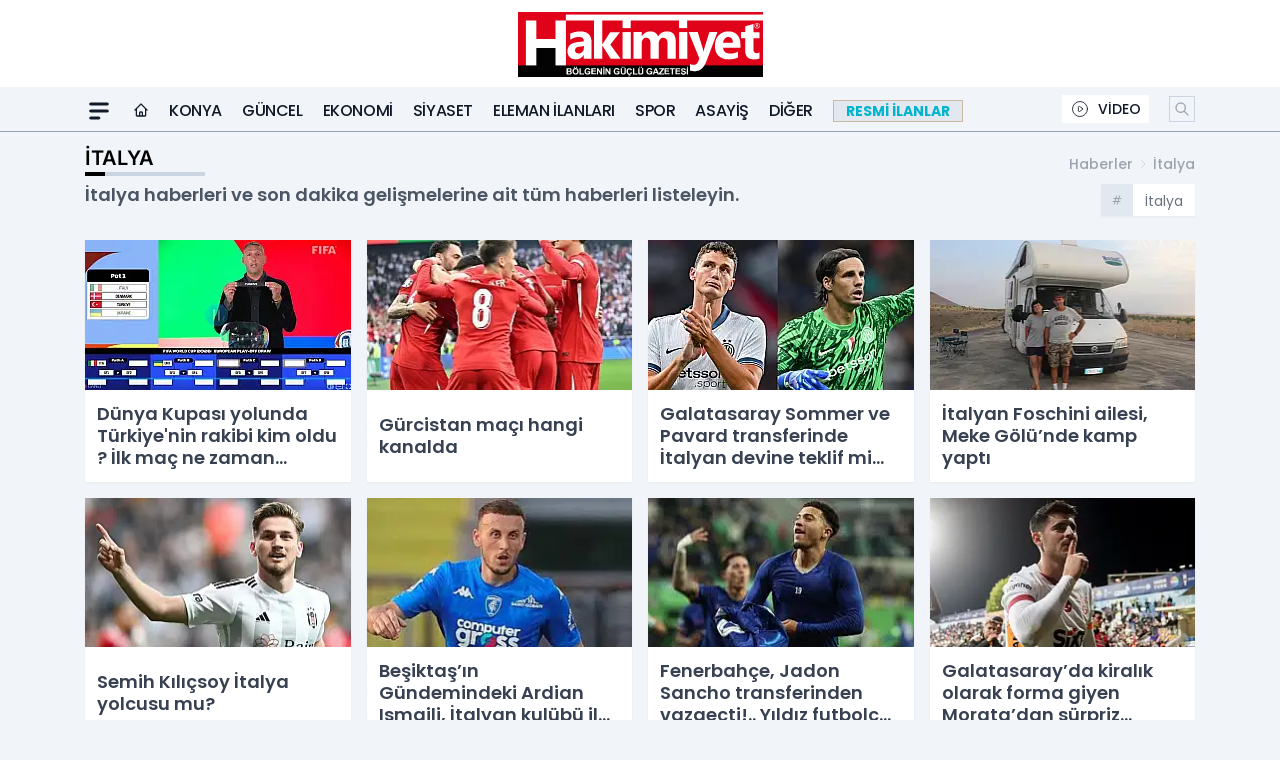

--- FILE ---
content_type: text/html; charset=UTF-8
request_url: https://www.hakimiyet.com/haberleri/italya/
body_size: 25642
content:
<!doctype html>
<html lang="tr" class="scroll-smooth text-gray-500 antialiased bg-mi-blue-gray-50 js-focus-visible translated-ltr">
<head>
<link rel="dns-prefetch" href="https://s.hakimiyet.com">
<link rel="preconnect" href="https://s.hakimiyet.com">
<link rel="dns-prefetch" href="https://i.hakimiyet.com">
<link rel="preconnect" href="https://i.hakimiyet.com">
<link rel="dns-prefetch" href="//adservice.google.com">
<link rel="dns-prefetch" href="//adservice.google.com.tr">
<link rel="dns-prefetch" href="//partner.googleadservices.com">
<link rel="dns-prefetch" href="//googleads.g.doubleclick.net">
<link rel="dns-prefetch" href="//securepubads.g.doubleclick.net">
<link rel="dns-prefetch" href="//tpc.googlesyndication.com">
<link rel="dns-prefetch" href="//pagead2.googlesyndication.com">
<link rel="dns-prefetch" href="//www.googletagservices.com">
<link rel="dns-prefetch" href="//www.googletagmanager.com">
<link rel="dns-prefetch" href="//www.google-analytics.com">
<link rel="preconnect" href="//www.google-analytics.com">
<link rel="dns-prefetch" href="//cdn2.bildirt.com">
<script>!function(){var t=document.createElement("script");t.setAttribute("src",'https://cdn.p.analitik.bik.gov.tr/tracker'+(typeof Intl!=="undefined"?(typeof (Intl||"").PluralRules!=="undefined"?'1':typeof Promise!=="undefined"?'2':typeof MutationObserver!=='undefined'?'3':'4'):'4')+'.js'),t.setAttribute("data-website-id","faacbe0c-eb9f-48fe-b009-72b5899cd7a2"),t.setAttribute("data-host-url",'//faacbe0c-eb9f-48fe-b009-72b5899cd7a2.collector.p.analitik.bik.gov.tr'),document.head.appendChild(t)}();</script>
<title>İtalya Haberleri</title>
<meta name="description" content="İtalya haberleri ve son dakika gelişmelerine ait tüm haberleri listeleyin.">
<meta name="robots" content="noindex"/><link rel="canonical" href="https://www.hakimiyet.com/haberleri/italya/">
<link rel="index" title="Hakimiyet Gazetesi - Konya Haber - Son Dakika Haberleri" href="https://www.hakimiyet.com/"/>
<link rel="search" type="application/opensearchdescription+xml" title="Hakimiyet Gazetesi - Hakimiyet Haber Arama" href="https://www.hakimiyet.com/opensearch.xml" />
<link rel="alternate" type="application/rss+xml" title="Hakimiyet Gazetesi - Konya Haber - Son Dakika Haberleri rss beslemesi" href="https://www.hakimiyet.com/rss/" />
<link rel="image_src" type="image/jpeg" href="https://s.hakimiyet.com/dosya/logo/hakimiyet-gazetesi-screen.jpg" />
<meta http-equiv="x-dns-prefetch-control" content="on">
<link rel="dns-prefetch" href="https://s.hakimiyet.com">
<link rel="preconnect" href="https://s.hakimiyet.com">
<link rel="dns-prefetch" href="https://i.hakimiyet.com">
<link rel="preconnect" href="https://i.hakimiyet.com">
<link rel="dns-prefetch" href="//www.gstatic.com">
<link rel="dns-prefetch" href="//fonts.gstatic.com">
<link rel="dns-prefetch" href="//adservice.google.com">
<link rel="dns-prefetch" href="//adservice.google.com.tr">
<link rel="dns-prefetch" href="//partner.googleadservices.com">
<link rel="dns-prefetch" href="//googleads.g.doubleclick.net">
<link rel="dns-prefetch" href="//securepubads.g.doubleclick.net">
<link rel="dns-prefetch" href="//tpc.googlesyndication.com">
<link rel="dns-prefetch" href="//pagead2.googlesyndication.com">
<link rel="dns-prefetch" href="//www.googletagservices.com">
<link rel="dns-prefetch" href="//www.googletagmanager.com">
<link rel="dns-prefetch" href="//www.google-analytics.com">
<link rel="preconnect" href="//www.google-analytics.com">
<link rel="preconnect" href="//cdn.jsdelivr.net">
<link rel="dns-prefetch" href="//cdn.jsdelivr.net">
<meta property="fb:admins" content="" />
<meta property="fb:app_id" content=""/>
<meta property="og:site_name" content="Hakimiyet Gazetesi - Konya Haber - Son Dakika Haberleri">
<meta property="og:url" content="https://www.hakimiyet.com/haberleri/italya/">
<meta property="og:title" content="İtalya Haberleri">
<meta property="og:description" content="">
<meta property="og:image" content="https://s.hakimiyet.com/dosya/logo/hakimiyet-gazetesi-screen.jpg">
<meta property="og:image:type" content="image/jpeg" />
<meta property="og:image:width" content="800">
<meta property="og:image:height" content="450">
<meta property="og:image:alt" content="İtalya Haberleri">
<meta property="og:type" content="article">
<meta property="og:locale" content="tr_TR"/>
<meta property="twitter:account_id" content=""/>
<meta name="twitter:card" content="summary_large_image">
<meta name="twitter:url" content="https://www.hakimiyet.com/haberleri/italya/">
<meta name="twitter:domain" content="https://www.hakimiyet.com/">
<meta name="twitter:site" content="@">
<meta name="twitter:title" content="İtalya Haberleri">
<meta name="twitter:description" content="">
<meta name="twitter:image:src" content="https://s.hakimiyet.com/dosya/logo/hakimiyet-gazetesi-screen.jpg">
<script type="application/ld+json">
{
"@context":"http://schema.org",
"@type":"NewsMediaOrganization",
"image": [
"https://s.hakimiyet.com/dosya/logo/hakimiyet-gazetesi-screen.jpg"
],
"name":"Hakimiyet Gazetesi - Hakimiyet Haber",
"address": {
"@type": "PostalAddress",
"streetAddress": "Konya Hakimiyet Gazetesi",
"addressLocality": "Konya",
"addressRegion": "Meram",
"postalCode": "",
"addressCountry": "TR"
},
"url":"https://www.hakimiyet.com/",
"logo":{
"@type":"ImageObject",
"url": "https://s.hakimiyet.com/dosya/logo/hakimiyet-gazetesi-logo.jpg",
"width": 600,
"height": 60
},
"sameAs": [
"https://www.facebook.com/konyahakimiyet",
"https://twitter.com/hakimiyetmedya"
],
"description":"KONYA HABER | Konya haber ve son dakika gelişmelerini, güncel Konya haberlerini ve Konya gündemine dair köşe yazılarını Konya Hakimiyet Gazetesi ile takip edin.",
"email":"info@hakimiyet.com",
"telephone":"",
"identifier":"https://www.hakimiyet.com/",
"knowsAbout":"https://www.hakimiyet.com/sayfa/kunye/",
"knowsLanguage":"tr-TR",
"potentialAction":{
"@type": "SearchAction",
"target": "https://www.hakimiyet.com/arama/?aranan={search_term}",
"query-input": "required name=search_term"
},
"publishingPrinciples":"https://www.hakimiyet.com/sayfa/gizlilik-politikasi/",
"masthead":"https://www.hakimiyet.com/sayfa/kunye/",
"actionableFeedbackPolicy":"https://www.hakimiyet.com/iletisim/",
"correctionsPolicy":"https://www.hakimiyet.com/sayfa/gizlilik-politikasi/",
"diversityPolicy":"https://www.hakimiyet.com/sayfa/gizlilik-politikasi/",
"ethicsPolicy":"https://www.hakimiyet.com/sayfa/gizlilik-politikasi/",
"missionCoveragePrioritiesPolicy":"https://www.hakimiyet.com/iletisim/",
"unnamedSourcesPolicy":"https://www.hakimiyet.com/iletisim/",
"verificationFactCheckingPolicy":"https://www.hakimiyet.com/iletisim/"
}
</script>
<script type="application/ld+json">
{
"@context": "http://schema.org",
"@type": "Organization",
"url": "https://www.hakimiyet.com/",
"logo": {
"@type": "ImageObject",
"url": "https://s.hakimiyet.com/dosya/logo/hakimiyet-gazetesi-logo.jpg",
"width": 600,
"height": 60
},
"sameAs": [
"https://www.facebook.com/konyahakimiyet",
"https://twitter.com/hakimiyetmedya"
],
"contactPoint": [{
"@type": "ContactPoint",
"telephone": "",
"contactType": "customer service"
}]
}
</script>
<script type="application/ld+json">
{
"@context": "http://schema.org",
"@type": "BreadcrumbList",
"itemListElement": [
{
"@type": "ListItem",
"position": 1,
"item": {
"@id": "https://www.hakimiyet.com/",
"name": "Haberler"
}
},
{
"@type": "ListItem",
"position": 2,
"item": {
"@id": "https://www.hakimiyet.com/haberleri/italya/",
"name": "İtalya Haberleri"
}
}
]
}
</script><meta charset="UTF-8">
<meta name="viewport" content="width=device-width, initial-scale=1, shrink-to-fit=no">
<meta http-equiv="X-UA-Compatible" content="ie=edge">
<meta http-equiv="content-type" content="text/html; charset=utf-8" />
<meta http-equiv="X-UA-Compatible" content="IE=edge">
<link rel="preload" href="https://s.hakimiyet.com/themes/wind/fonts/inter-regular.woff2" as="font" type="font/woff2" crossorigin>
<link rel="preload" href="https://s.hakimiyet.com/themes/wind/fonts/inter-500.woff2" as="font" type="font/woff2" crossorigin>
<link rel="preload" href="https://s.hakimiyet.com/themes/wind/fonts/inter-600.woff2" as="font" type="font/woff2" crossorigin>
<link rel="preload" href="https://s.hakimiyet.com/themes/wind/fonts/inter-700.woff2" as="font" type="font/woff2" crossorigin>
<link rel="preload" href="https://s.hakimiyet.com/themes/wind/fonts/inter-800.woff2" as="font" type="font/woff2" crossorigin>
<link rel="preload" href="https://s.hakimiyet.com/themes/wind/fonts/inter-900.woff2" as="font" type="font/woff2" crossorigin>
<style>@font-face{font-family:'Inter';font-style:normal;font-weight:400;font-display:swap;src:url('https://s.hakimiyet.com/themes/wind/fonts/inter-regular.woff2')format('woff2');unicode-range:U+0000-00FF,U+0100-017F,U+0130-0131,U+02BB-02BC,U+02C6,U+02DA,U+02DC,U+2000-206F,U+2074,U+20AC,U+2122,U+2191,U+2193,U+2212,U+2215,U+FEFF,U+FFFD}@font-face{font-family:'Inter';font-style:normal;font-weight:700;font-display:swap;src:url('https://s.hakimiyet.com/themes/wind/fonts/inter-700.woff2')format('woff2');unicode-range:U+0000-00FF,U+0100-017F,U+0130-0131,U+02BB-02BC,U+02C6,U+02DA,U+02DC,U+2000-206F,U+2074,U+20AC,U+2122,U+2191,U+2193,U+2212,U+2215,U+FEFF,U+FFFD}@font-face{font-family:'Inter';font-style:normal;font-weight:600;font-display:swap;src:url('https://s.hakimiyet.com/themes/wind/fonts/inter-600.woff2')format('woff2');unicode-range:U+0000-00FF,U+0100-017F,U+0130-0131,U+02BB-02BC,U+02C6,U+02DA,U+02DC,U+2000-206F,U+2074,U+20AC,U+2122,U+2191,U+2193,U+2212,U+2215,U+FEFF,U+FFFD}@font-face{font-family:'Inter';font-style:normal;font-weight:500;font-display:swap;src:url('https://s.hakimiyet.com/themes/wind/fonts/inter-500.woff2')format('woff2');unicode-range:U+0000-00FF,U+0100-017F,U+0130-0131,U+02BB-02BC,U+02C6,U+02DA,U+02DC,U+2000-206F,U+2074,U+20AC,U+2122,U+2191,U+2193,U+2212,U+2215,U+FEFF,U+FFFD}@font-face{font-family:'Inter';font-style:normal;font-weight:800;font-display:swap;src:url('https://s.hakimiyet.com/themes/wind/fonts/inter-800.woff2')format('woff2');unicode-range:U+0000-00FF,U+0100-017F,U+0130-0131,U+02BB-02BC,U+02C6,U+02DA,U+02DC,U+2000-206F,U+2074,U+20AC,U+2122,U+2191,U+2193,U+2212,U+2215,U+FEFF,U+FFFD}@font-face{font-family:'Inter';font-style:normal;font-weight:900;font-display:swap;src:url('https://s.hakimiyet.com/themes/wind/fonts/inter-900.woff2')format('woff2');unicode-range:U+0000-00FF,U+0100-017F,U+0130-0131,U+02BB-02BC,U+02C6,U+02DA,U+02DC,U+2000-206F,U+2074,U+20AC,U+2122,U+2191,U+2193,U+2212,U+2215,U+FEFF,U+FFFD}</style>
<link rel="preload" href="https://s.hakimiyet.com/themes/wind/fonts/poppins-regular.woff2" as="font" type="font/woff2" crossorigin>
<link rel="preload" href="https://s.hakimiyet.com/themes/wind/fonts/poppins-500.woff2" as="font" type="font/woff2" crossorigin>
<link rel="preload" href="https://s.hakimiyet.com/themes/wind/fonts/poppins-600.woff2" as="font" type="font/woff2" crossorigin>
<link rel="preload" href="https://s.hakimiyet.com/themes/wind/fonts/poppins-700.woff2" as="font" type="font/woff2" crossorigin>
<link rel="preload" href="https://s.hakimiyet.com/themes/wind/fonts/poppins-800.woff2" as="font" type="font/woff2" crossorigin>
<link rel="preload" href="https://s.hakimiyet.com/themes/wind/fonts/poppins-900.woff2" as="font" type="font/woff2" crossorigin>
<style>@font-face{font-family:'Poppins';font-style:normal;font-weight:400;font-display:swap;src:url('https://s.hakimiyet.com/themes/wind/fonts/poppins-regular.woff2')format('woff2');unicode-range:U+0000-00FF,U+0100-017F,U+0130-0131,U+02BB-02BC,U+02C6,U+02DA,U+02DC,U+2000-206F,U+2074,U+20AC,U+2122,U+2191,U+2193,U+2212,U+2215,U+FEFF,U+FFFD}@font-face{font-family:'Poppins';font-style:normal;font-weight:700;font-display:swap;src:url('https://s.hakimiyet.com/themes/wind/fonts/poppins-700.woff2')format('woff2');unicode-range:U+0000-00FF,U+0100-017F,U+0130-0131,U+02BB-02BC,U+02C6,U+02DA,U+02DC,U+2000-206F,U+2074,U+20AC,U+2122,U+2191,U+2193,U+2212,U+2215,U+FEFF,U+FFFD}@font-face{font-family:'Poppins';font-style:normal;font-weight:600;font-display:swap;src:url('https://s.hakimiyet.com/themes/wind/fonts/poppins-600.woff2')format('woff2');unicode-range:U+0000-00FF,U+0100-017F,U+0130-0131,U+02BB-02BC,U+02C6,U+02DA,U+02DC,U+2000-206F,U+2074,U+20AC,U+2122,U+2191,U+2193,U+2212,U+2215,U+FEFF,U+FFFD}@font-face{font-family:'Poppins';font-style:normal;font-weight:500;font-display:swap;src:url('https://s.hakimiyet.com/themes/wind/fonts/poppins-500.woff2')format('woff2');unicode-range:U+0000-00FF,U+0100-017F,U+0130-0131,U+02BB-02BC,U+02C6,U+02DA,U+02DC,U+2000-206F,U+2074,U+20AC,U+2122,U+2191,U+2193,U+2212,U+2215,U+FEFF,U+FFFD}@font-face{font-family:'Poppins';font-style:normal;font-weight:800;font-display:swap;src:url('https://s.hakimiyet.com/themes/wind/fonts/poppins-800.woff2')format('woff2');unicode-range:U+0000-00FF,U+0100-017F,U+0130-0131,U+02BB-02BC,U+02C6,U+02DA,U+02DC,U+2000-206F,U+2074,U+20AC,U+2122,U+2191,U+2193,U+2212,U+2215,U+FEFF,U+FFFD}@font-face{font-family:'Poppins';font-style:normal;font-weight:900;font-display:swap;src:url('https://s.hakimiyet.com/themes/wind/fonts/poppins-900.woff2')format('woff2');unicode-range:U+0000-00FF,U+0100-017F,U+0130-0131,U+02BB-02BC,U+02C6,U+02DA,U+02DC,U+2000-206F,U+2074,U+20AC,U+2122,U+2191,U+2193,U+2212,U+2215,U+FEFF,U+FFFD}</style>
<style>
body, html {padding: 0px !important;margin: 0px !important;}.leading-tight {line-height: 1.25;}.font-black {font-weight: 900;}.text-3xl {font-size: 1.875rem;line-height: 2.25rem;}.py-2 {padding-bottom: .5rem;padding-top: .5rem;}.pb-5 {padding-bottom: 1.25rem;}.pt-0 {padding-top: 0;}.font-semibold {font-weight: 600;}.object-cover {object-fit: cover;}  .w-full { width: 100%; }.h-full { height: 100%; }.news-description {font-family: -apple-system, BlinkMacSystemFont, 'Segoe UI', sans-serif;font-weight: 600;font-size: clamp(1.125rem, 2.5vw, 1.5rem);line-height: 1.5;color: #374151;margin: 0 0 1.25rem 0;}  @media (min-width: 768px) {.news-description { line-height: 1.375; }}img[fetchpriority="high"] {content-visibility: auto;will-change: auto;}
</style>
<link rel="preload" as="style" href="/themes/wind/css/hetiket.min.css?v=2605" />
<link href="/themes/wind/css/hetiket.min.css?v=2605" rel="stylesheet">
<style>
    [x-cloak] { display: none }@font-face{font-family:swiper-icons;src:url('data:application/font-woff;charset=utf-8;base64, [base64]//wADZ2x5ZgAAAywAAADMAAAD2MHtryVoZWFkAAABbAAAADAAAAA2E2+eoWhoZWEAAAGcAAAAHwAAACQC9gDzaG10eAAAAigAAAAZAAAArgJkABFsb2NhAAAC0AAAAFoAAABaFQAUGG1heHAAAAG8AAAAHwAAACAAcABAbmFtZQAAA/gAAAE5AAACXvFdBwlwb3N0AAAFNAAAAGIAAACE5s74hXjaY2BkYGAAYpf5Hu/j+W2+MnAzMYDAzaX6QjD6/4//Bxj5GA8AuRwMYGkAPywL13jaY2BkYGA88P8Agx4j+/8fQDYfA1AEBWgDAIB2BOoAeNpjYGRgYNBh4GdgYgABEMnIABJzYNADCQAACWgAsQB42mNgYfzCOIGBlYGB0YcxjYGBwR1Kf2WQZGhhYGBiYGVmgAFGBiQQkOaawtDAoMBQxXjg/wEGPcYDDA4wNUA2CCgwsAAAO4EL6gAAeNpj2M0gyAACqxgGNWBkZ2D4/wMA+xkDdgAAAHjaY2BgYGaAYBkGRgYQiAHyGMF8FgYHIM3DwMHABGQrMOgyWDLEM1T9/w8UBfEMgLzE////P/5//f/V/xv+r4eaAAeMbAxwIUYmIMHEgKYAYjUcsDAwsLKxc3BycfPw8jEQA/[base64]/uznmfPFBNODM2K7MTQ45YEAZqGP81AmGGcF3iPqOop0r1SPTaTbVkfUe4HXj97wYE+yNwWYxwWu4v1ugWHgo3S1XdZEVqWM7ET0cfnLGxWfkgR42o2PvWrDMBSFj/IHLaF0zKjRgdiVMwScNRAoWUoH78Y2icB/yIY09An6AH2Bdu/UB+yxopYshQiEvnvu0dURgDt8QeC8PDw7Fpji3fEA4z/PEJ6YOB5hKh4dj3EvXhxPqH/SKUY3rJ7srZ4FZnh1PMAtPhwP6fl2PMJMPDgeQ4rY8YT6Gzao0eAEA409DuggmTnFnOcSCiEiLMgxCiTI6Cq5DZUd3Qmp10vO0LaLTd2cjN4fOumlc7lUYbSQcZFkutRG7g6JKZKy0RmdLY680CDnEJ+UMkpFFe1RN7nxdVpXrC4aTtnaurOnYercZg2YVmLN/d/gczfEimrE/fs/bOuq29Zmn8tloORaXgZgGa78yO9/cnXm2BpaGvq25Dv9S4E9+5SIc9PqupJKhYFSSl47+Qcr1mYNAAAAeNptw0cKwkAAAMDZJA8Q7OUJvkLsPfZ6zFVERPy8qHh2YER+3i/BP83vIBLLySsoKimrqKqpa2hp6+jq6RsYGhmbmJqZSy0sraxtbO3sHRydnEMU4uR6yx7JJXveP7WrDycAAAAAAAH//wACeNpjYGRgYOABYhkgZgJCZgZNBkYGLQZtIJsFLMYAAAw3ALgAeNolizEKgDAQBCchRbC2sFER0YD6qVQiBCv/H9ezGI6Z5XBAw8CBK/m5iQQVauVbXLnOrMZv2oLdKFa8Pjuru2hJzGabmOSLzNMzvutpB3N42mNgZGBg4GKQYzBhYMxJLMlj4GBgAYow/P/PAJJhLM6sSoWKfWCAAwDAjgbRAAB42mNgYGBkAIIbCZo5IPrmUn0hGA0AO8EFTQAA');font-weight:400;font-style:normal}:root{--swiper-theme-color:#007aff}.swiper{margin-left:auto;margin-right:auto;position:relative;overflow:hidden;list-style:none;padding:0;z-index:1}.swiper-vertical>.swiper-wrapper{flex-direction:column}.swiper-wrapper{position:relative;width:100%;height:100%;z-index:1;display:flex;transition-property:transform;box-sizing:content-box}.swiper-android .swiper-slide,.swiper-wrapper{transform:translate3d(0px,0,0)}.swiper-pointer-events{touch-action:pan-y}.swiper-pointer-events.swiper-vertical{touch-action:pan-x}.swiper-slide{flex-shrink:0;width:100%;height:100%;position:relative;transition-property:transform}.swiper-slide-invisible-blank{visibility:hidden}.swiper-autoheight,.swiper-autoheight .swiper-slide{height:auto}.swiper-autoheight .swiper-wrapper{align-items:flex-start;transition-property:transform,height}.swiper-backface-hidden .swiper-slide{transform:translateZ(0);-webkit-backface-visibility:hidden;backface-visibility:hidden}.swiper-3d,.swiper-3d.swiper-css-mode .swiper-wrapper{perspective:1200px}.swiper-3d .swiper-cube-shadow,.swiper-3d .swiper-slide,.swiper-3d .swiper-slide-shadow,.swiper-3d .swiper-slide-shadow-bottom,.swiper-3d .swiper-slide-shadow-left,.swiper-3d .swiper-slide-shadow-right,.swiper-3d .swiper-slide-shadow-top,.swiper-3d .swiper-wrapper{transform-style:preserve-3d}.swiper-3d .swiper-slide-shadow,.swiper-3d .swiper-slide-shadow-bottom,.swiper-3d .swiper-slide-shadow-left,.swiper-3d .swiper-slide-shadow-right,.swiper-3d .swiper-slide-shadow-top{position:absolute;left:0;top:0;width:100%;height:100%;pointer-events:none;z-index:10}.swiper-3d .swiper-slide-shadow{background:rgba(0,0,0,.15)}.swiper-3d .swiper-slide-shadow-left{background-image:linear-gradient(to left,rgba(0,0,0,.5),rgba(0,0,0,0))}.swiper-3d .swiper-slide-shadow-right{background-image:linear-gradient(to right,rgba(0,0,0,.5),rgba(0,0,0,0))}.swiper-3d .swiper-slide-shadow-top{background-image:linear-gradient(to top,rgba(0,0,0,.5),rgba(0,0,0,0))}.swiper-3d .swiper-slide-shadow-bottom{background-image:linear-gradient(to bottom,rgba(0,0,0,.5),rgba(0,0,0,0))}.swiper-css-mode>.swiper-wrapper{overflow:auto;scrollbar-width:none;-ms-overflow-style:none}.swiper-css-mode>.swiper-wrapper::-webkit-scrollbar{display:none}.swiper-css-mode>.swiper-wrapper>.swiper-slide{scroll-snap-align:start start}.swiper-horizontal.swiper-css-mode>.swiper-wrapper{scroll-snap-type:x mandatory}.swiper-vertical.swiper-css-mode>.swiper-wrapper{scroll-snap-type:y mandatory}.swiper-centered>.swiper-wrapper::before{content:'';flex-shrink:0;order:9999}.swiper-centered.swiper-horizontal>.swiper-wrapper>.swiper-slide:first-child{margin-inline-start:var(--swiper-centered-offset-before)}.swiper-centered.swiper-horizontal>.swiper-wrapper::before{height:100%;min-height:1px;width:var(--swiper-centered-offset-after)}.swiper-centered.swiper-vertical>.swiper-wrapper>.swiper-slide:first-child{margin-block-start:var(--swiper-centered-offset-before)}.swiper-centered.swiper-vertical>.swiper-wrapper::before{width:100%;min-width:1px;height:var(--swiper-centered-offset-after)}.swiper-centered>.swiper-wrapper>.swiper-slide{scroll-snap-align:center center}:root{--swiper-navigation-size:44px}.swiper-button-next,.swiper-button-prev{position:absolute;top:50%;width:calc(var(--swiper-navigation-size)/ 44 * 27);height:var(--swiper-navigation-size);margin-top:calc(0px - (var(--swiper-navigation-size)/ 2));z-index:10;cursor:pointer;display:flex;align-items:center;justify-content:center;color:var(--swiper-navigation-color,var(--swiper-theme-color))}.swiper-button-next.swiper-button-disabled,.swiper-button-prev.swiper-button-disabled{opacity:.35;cursor:auto;pointer-events:none}.swiper-button-next:after,.swiper-button-prev:after{font-family:swiper-icons;font-size:var(--swiper-navigation-size);text-transform:none!important;letter-spacing:0;text-transform:none;font-variant:initial;line-height:1}.swiper-button-prev,.swiper-rtl .swiper-button-next{left:10px;right:auto}.swiper-button-prev:after,.swiper-rtl .swiper-button-next:after{content:'prev'}.swiper-button-next,.swiper-rtl .swiper-button-prev{right:10px;left:auto}.swiper-button-next:after,.swiper-rtl .swiper-button-prev:after{content:'next'}.swiper-button-lock{display:none}.swiper-pagination{position:absolute;text-align:center;transition:.3s opacity;transform:translate3d(0,0,0);z-index:10}.swiper-pagination.swiper-pagination-hidden{opacity:0}.swiper-horizontal>.swiper-pagination-bullets,.swiper-pagination-bullets.swiper-pagination-horizontal,.swiper-pagination-custom,.swiper-pagination-fraction{bottom:10px;left:0;width:100%}.swiper-pagination-bullets-dynamic{overflow:hidden;font-size:0}.swiper-pagination-bullets-dynamic .swiper-pagination-bullet{transform:scale(.33);position:relative}.swiper-pagination-bullets-dynamic .swiper-pagination-bullet-active{transform:scale(1)}.swiper-pagination-bullets-dynamic .swiper-pagination-bullet-active-main{transform:scale(1)}.swiper-pagination-bullets-dynamic .swiper-pagination-bullet-active-prev{transform:scale(.66)}.swiper-pagination-bullets-dynamic .swiper-pagination-bullet-active-prev-prev{transform:scale(.33)}.swiper-pagination-bullets-dynamic .swiper-pagination-bullet-active-next{transform:scale(.66)}.swiper-pagination-bullets-dynamic .swiper-pagination-bullet-active-next-next{transform:scale(.33)}.swiper-pagination-bullet{width:var(--swiper-pagination-bullet-width,var(--swiper-pagination-bullet-size,8px));height:var(--swiper-pagination-bullet-height,var(--swiper-pagination-bullet-size,8px));display:inline-block;border-radius:50%;background:var(--swiper-pagination-bullet-inactive-color,#000);opacity:var(--swiper-pagination-bullet-inactive-opacity, .2)}button.swiper-pagination-bullet{border:none;margin:0;padding:0;box-shadow:none;-webkit-appearance:none;appearance:none}.swiper-pagination-clickable .swiper-pagination-bullet{cursor:pointer}.swiper-pagination-bullet:only-child{display:none!important}.swiper-pagination-bullet-active{opacity:var(--swiper-pagination-bullet-opacity, 1);background:var(--swiper-pagination-color,var(--swiper-theme-color))}.swiper-pagination-vertical.swiper-pagination-bullets,.swiper-vertical>.swiper-pagination-bullets{right:10px;top:50%;transform:translate3d(0px,-50%,0)}.swiper-pagination-vertical.swiper-pagination-bullets .swiper-pagination-bullet,.swiper-vertical>.swiper-pagination-bullets .swiper-pagination-bullet{margin:var(--swiper-pagination-bullet-vertical-gap,6px) 0;display:block}.swiper-pagination-vertical.swiper-pagination-bullets.swiper-pagination-bullets-dynamic,.swiper-vertical>.swiper-pagination-bullets.swiper-pagination-bullets-dynamic{top:50%;transform:translateY(-50%);width:8px}.swiper-pagination-vertical.swiper-pagination-bullets.swiper-pagination-bullets-dynamic .swiper-pagination-bullet,.swiper-vertical>.swiper-pagination-bullets.swiper-pagination-bullets-dynamic .swiper-pagination-bullet{display:inline-block;transition:.2s transform,.2s top}.swiper-horizontal>.swiper-pagination-bullets .swiper-pagination-bullet,.swiper-pagination-horizontal.swiper-pagination-bullets .swiper-pagination-bullet{margin:0 var(--swiper-pagination-bullet-horizontal-gap,4px)}.swiper-horizontal>.swiper-pagination-bullets.swiper-pagination-bullets-dynamic,.swiper-pagination-horizontal.swiper-pagination-bullets.swiper-pagination-bullets-dynamic{left:50%;transform:translateX(-50%);white-space:nowrap}.swiper-horizontal>.swiper-pagination-bullets.swiper-pagination-bullets-dynamic .swiper-pagination-bullet,.swiper-pagination-horizontal.swiper-pagination-bullets.swiper-pagination-bullets-dynamic .swiper-pagination-bullet{transition:.2s transform,.2s left}.swiper-horizontal.swiper-rtl>.swiper-pagination-bullets-dynamic .swiper-pagination-bullet{transition:.2s transform,.2s right}.swiper-pagination-progressbar{background:rgba(0,0,0,.25);position:absolute}.swiper-pagination-progressbar .swiper-pagination-progressbar-fill{background:var(--swiper-pagination-color,var(--swiper-theme-color));position:absolute;left:0;top:0;width:100%;height:100%;transform:scale(0);transform-origin:left top}.swiper-rtl .swiper-pagination-progressbar .swiper-pagination-progressbar-fill{transform-origin:right top}.swiper-horizontal>.swiper-pagination-progressbar,.swiper-pagination-progressbar.swiper-pagination-horizontal,.swiper-pagination-progressbar.swiper-pagination-vertical.swiper-pagination-progressbar-opposite,.swiper-vertical>.swiper-pagination-progressbar.swiper-pagination-progressbar-opposite{width:100%;height:4px;left:0;top:0}.swiper-horizontal>.swiper-pagination-progressbar.swiper-pagination-progressbar-opposite,.swiper-pagination-progressbar.swiper-pagination-horizontal.swiper-pagination-progressbar-opposite,.swiper-pagination-progressbar.swiper-pagination-vertical,.swiper-vertical>.swiper-pagination-progressbar{width:4px;height:100%;left:0;top:0}.swiper-pagination-lock{display:none}.swiper-lazy-preloader{width:42px;height:42px;position:absolute;left:50%;top:50%;margin-left:-21px;margin-top:-21px;z-index:10;transform-origin:50%;box-sizing:border-box;border:4px solid var(--swiper-preloader-color,var(--swiper-theme-color));border-radius:50%;border-top-color:transparent;animation:swiper-preloader-spin 1s infinite linear}.swiper-lazy-preloader-white{--swiper-preloader-color:#fff}.swiper-lazy-preloader-black{--swiper-preloader-color:#000}@keyframes swiper-preloader-spin{0%{transform:rotate(0deg)}100%{transform:rotate(360deg)}}.swiper-fade.swiper-free-mode .swiper-slide{transition-timing-function:ease-out}.swiper-fade .swiper-slide{pointer-events:none;transition-property:opacity}.swiper-fade .swiper-slide .swiper-slide{pointer-events:none}.swiper-fade .swiper-slide-active,.swiper-fade .swiper-slide-active .swiper-slide-active{pointer-events:auto}
</style><meta name="mobile-web-app-capable" content="yes">
<meta name="application-name" content="Hakimiyet Gazetesi - Konya Haber - Son Dakika Haberleri">
<link rel="manifest" href="/manifest.json">
<link rel="icon" href="https://s.hakimiyet.com/dosya/logo/konya-hakimiyet-gazetesi-favicon.png">
<link rel="apple-touch-icon" href="https://s.hakimiyet.com/dosya/logo/konya-hakimiyet-gazetesi-favicon.png">
<link rel="android-touch-icon" href="https://s.hakimiyet.com/dosya/logo/konya-hakimiyet-gazetesi-favicon.png" />
<link rel="apple-touch-icon-precomposed" href="https://s.hakimiyet.com/c/80/114x114/s/dosya/logo/favicons/konya-hakimiyet-gazetesi-favicon.png" />
<link rel="apple-touch-icon-precomposed" sizes="170x170" href="https://s.hakimiyet.com/c/80/114x114/s/dosya/logo/favicons/konya-hakimiyet-gazetesi-favicon.png" />
<link rel="apple-touch-icon" sizes="57x57" href="https://s.hakimiyet.com/c/80/57x57/s/dosya/logo/favicons/konya-hakimiyet-gazetesi-favicon.png">
<link rel="apple-touch-icon" sizes="60x60" href="https://s.hakimiyet.com/c/80/60x60/s/dosya/logo/favicons/konya-hakimiyet-gazetesi-favicon.png">
<link rel="apple-touch-icon" sizes="72x72" href="https://s.hakimiyet.com/c/80/72x72/s/dosya/logo/favicons/konya-hakimiyet-gazetesi-favicon.png">
<link rel="apple-touch-icon" sizes="76x76" href="https://s.hakimiyet.com/c/80/76x76/s/dosya/logo/favicons/konya-hakimiyet-gazetesi-favicon.png">
<link rel="apple-touch-icon" sizes="114x114" href="https://s.hakimiyet.com/c/80/114x114/s/dosya/logo/favicons/konya-hakimiyet-gazetesi-favicon.png">
<link rel="apple-touch-icon" sizes="120x120" href="https://s.hakimiyet.com/c/80/120x120/s/dosya/logo/favicons/konya-hakimiyet-gazetesi-favicon.png">
<link rel="apple-touch-icon" sizes="144x144" href="https://s.hakimiyet.com/c/80/144x144/s/dosya/logo/favicons/konya-hakimiyet-gazetesi-favicon.png">
<link rel="apple-touch-icon" sizes="152x152" href="https://s.hakimiyet.com/c/80/152x152/s/dosya/logo/favicons/konya-hakimiyet-gazetesi-favicon.png">
<link rel="apple-touch-icon" sizes="180x180" href="https://s.hakimiyet.com/c/80/180x180/s/dosya/logo/favicons/konya-hakimiyet-gazetesi-favicon.png">
<link rel="icon" type="image/png" sizes="512x512" href="https://s.hakimiyet.com/c/80/512x512/s/dosya/logo/favicons/konya-hakimiyet-gazetesi-favicon.png">
<link rel="icon" type="image/png" sizes="384x384" href="https://s.hakimiyet.com/c/80/384x384/s/dosya/logo/favicons/konya-hakimiyet-gazetesi-favicon.png">
<link rel="icon" type="image/png" sizes="192x192" href="https://s.hakimiyet.com/c/80/192x192/s/dosya/logo/favicons/konya-hakimiyet-gazetesi-favicon.png">
<link rel="icon" type="image/png" sizes="152x152" href="https://s.hakimiyet.com/c/80/152x152/s/dosya/logo/favicons/konya-hakimiyet-gazetesi-favicon.png">
<link rel="icon" type="image/png" sizes="144x144" href="https://s.hakimiyet.com/c/80/144x144/s/dosya/logo/favicons/konya-hakimiyet-gazetesi-favicon.png">
<link rel="icon" type="image/png" sizes="128x128" href="https://s.hakimiyet.com/c/80/128x128/s/dosya/logo/favicons/konya-hakimiyet-gazetesi-favicon.png">
<link rel="icon" type="image/png" sizes="96x96" href="https://s.hakimiyet.com/c/80/96x96/s/dosya/logo/favicons/konya-hakimiyet-gazetesi-favicon.png">
<link rel="icon" type="image/png" sizes="72x72" href="https://s.hakimiyet.com/c/80/72x72/s/dosya/logo/favicons/konya-hakimiyet-gazetesi-favicon.png">
<link rel="icon" type="image/png" sizes="32x32" href="https://s.hakimiyet.com/c/80/32x32/s/dosya/logo/favicons/konya-hakimiyet-gazetesi-favicon.png">
<link rel="icon" type="image/png" sizes="16x16" href="https://s.hakimiyet.com/c/80/16x16/s/dosya/logo/favicons/konya-hakimiyet-gazetesi-favicon.png">
<meta name="apple-mobile-web-app-status-bar-style" content="#ffffff">
<meta name="apple-mobile-web-app-title" content="Hakimiyet Gazetesi - Konya Haber - Son Dakika Haberleri">
<meta name="apple-mobile-web-app-status-bar-style" content="#ffffff" />
<meta name="msapplication-TileColor" content="#ffffff">
<meta name="msapplication-TileImage" content="https://s.hakimiyet.com/c/80/152x152/s/dosya/logo/favicons/konya-hakimiyet-gazetesi-favicon.png">
<meta name="theme-color" content="#000000">
<script>
    if ('serviceWorker' in navigator) {
        navigator.serviceWorker.register('/serviceworker.js')
            .then(() => console.log('Service Worker Installed...'))
            .catch(err => console.error('Not supported browser!', err));
    }
</script>
<script>var uygulamaid="9336-3845-9051-1311-2366-6";</script>
<script defer src="https://cdn2.bildirt.com/BildirtSDKfiles.js"></script>
    <!-- Google tag (gtag.js) -->
    <script defer src="https://www.googletagmanager.com/gtag/js?id=UA-262579761-1"></script>
    <script>
        window.dataLayer = window.dataLayer || [];
        function gtag(){dataLayer.push(arguments);}
        gtag('js', new Date());
        gtag('config', 'UA-262579761-1');
    </script>
<script defer data-domain="hakimiyet.com" src="https://app.kulgacdn.com/js/script.js"></script>
<meta name="facebook-domain-verification" content="k80o2exym4tq4mk4futftg0rrkpx8b" /></head>
<body class="haber-kategori bg-secondary bg-opacity-80 lg:bg-slate-100 font-misans text-gray-600 selection:bg-slate-300 selection:text-white">
<div class="bg-slate-100 max-w-md lg:max-w-full mx-auto">
<div class="bg-header relative z-10 hidden invisible lg:block lg:visible">
                <div class="container mx-auto grid grid-cols-1 justify-center">
            <div class="flex flex-wrap items-center justify-center px-0 py-3">
                <a class="w-fit h-auto" href="https://www.hakimiyet.com/">
                    <img class="items-center" src="https://s.hakimiyet.com/dosya/logo/svg/logo-ana.svg" width="245" height="180" alt="Hakimiyet Gazetesi - Konya Haber - Son Dakika Haberleri">
                </a>
            </div>
        </div>
    </div>
<header class="bg-slate-100 text-gray-900 sticky top-0 left-0 z-50 w-full border-b border-b-slate-400 hidden invisible lg:block lg:visible">
    <nav class="container mx-auto relative z-50 -mt-0.5 py-0">
        <div class="relative z-50 mx-auto flex justify-between">
            <ul class="flex items-center mt-1">
                <li class="hover:text-primary mr-5 flex place-items-center">
                    <button id="mi-desktop-menu-toggle" class="px-0 py-1" aria-label="Mega Menü">
                        <svg xmlns="http://www.w3.org/2000/svg" class="h-7 w-7 hover:text-primary" viewBox="0 0 20 20" fill="currentColor">
                            <path fill-rule="evenodd" d="M3 5a1 1 0 011-1h12a1 1 0 110 2H4a1 1 0 01-1-1zM3 10a1 1 0 011-1h12a1 1 0 110 2H4a1 1 0 01-1-1zM3 15a1 1 0 011-1h6a1 1 0 110 2H4a1 1 0 01-1-1z" clip-rule="evenodd" />
                        </svg>
                    </button>
                    <div id="mi-desktop-menu" class="invisible hidden absolute top-[46px] left-0 mt-0 w-full h-auto bg-white rounded-b-md overflow-hidden shadow-2xl border-t border-t-primary border-l border-l-slate-200 border-r border-r-slate-200 border-b border-b-slate-200 z-20">
                        <div class="w-full h-auto">
                            <div class="bg-white px-4">
                                <div class="container mx-auto grid grid-cols-1 lg:grid-cols-3 gap-0 lg:gap-6">
                                    <div class="col-span-2 grid grid-cols-1 lg:grid-cols-3 gap-0 lg:gap-6 px-4 lg:px-0">
                                                                                    <div class="mt-4 w-full text-center lg:text-left">
                                                <div class="uppercase font-mibitter font-bold text-lg text-gray-600 border-b border-gray-600 border-dashed pb-1.5">Konya</div>
                                                <ul class="flex flex-col mt-4 mb-0 lg:mt-4 lg:mb-4">
                                                                                                                                                                                                                                                                                    <li class="py-0.5"><a href="https://www.hakimiyet.com/haberleri/konya-valiligi/" title="Konya Valiliği" class="font-normal text-base text-gray-600 hover:text-primary">Konya Valiliği</a></li>
                                                                                                                                                                                                                                                                                                                                                                                                                                                        <li class="py-0.5"><a href="https://www.hakimiyet.com/haberleri/konya-emniyeti/" title="Konya Emniyeti" class="font-normal text-base text-gray-600 hover:text-primary">Konya Emniyeti</a></li>
                                                                                                                                                                                                                                                                                                                                                                                                                                                        <li class="py-0.5"><a href="https://www.hakimiyet.com/haberleri/konya-hava-durumu/" title="Konya Hava Durumu" class="font-normal text-base text-gray-600 hover:text-primary">Konya Hava Durumu</a></li>
                                                                                                                                                                                                                                                                                                                                                                                                                                                        <li class="py-0.5"><a href="https://www.hakimiyet.com/haberleri/konya-trafik-kazasi/" title="Konya Trafik Kazası" class="font-normal text-base text-gray-600 hover:text-primary">Konya Trafik Kazası</a></li>
                                                                                                                                                                                                                                                                                                                                                                                                                                                        <li class="py-0.5"><a href="https://www.hakimiyet.com/haberleri/konya-son-dakika/" title="Konya Son Dakika" class="font-normal text-base text-gray-600 hover:text-primary">Konya Son Dakika</a></li>
                                                                                                                                                                                                                                                                                                                                                                                                                                                                                                </ul>
                                            </div>
                                                                                        <div class="mt-4 w-full text-center lg:text-left">
                                                <div class="uppercase font-mibitter font-bold text-lg text-gray-600 border-b border-gray-600 border-dashed pb-1.5">Konya Haber</div>
                                                <ul class="flex flex-col mt-4 mb-0 lg:mt-4 lg:mb-4">
                                                                                                                                                                                                                                                                                                                                                                                                <li class="py-0.5"><a href="https://www.hakimiyet.com/haberler/siyaset/" title="Konya Siyaset Haberleri" class="font-normal text-base text-gray-600 hover:text-primary">Konya Siyaset Haberleri</a></li>
                                                                                                                                                                                                                                                                                                                                                                                                                                                        <li class="py-0.5"><a href="https://www.hakimiyet.com/haberler/ekonomi/" title="Konya Ekonomi Haberleri" class="font-normal text-base text-gray-600 hover:text-primary">Konya Ekonomi Haberleri</a></li>
                                                                                                                                                                                                                                                                                                                                                                                                                                                        <li class="py-0.5"><a href="https://www.hakimiyet.com/haberler/spor/" title="Konya Spor Haberleri" class="font-normal text-base text-gray-600 hover:text-primary">Konya Spor Haberleri</a></li>
                                                                                                                                                                                                                                                                                                                                                                                                                                                        <li class="py-0.5"><a href="https://www.hakimiyet.com/haberler/egitim/" title="Konya Eğitim Haberleri" class="font-normal text-base text-gray-600 hover:text-primary">Konya Eğitim Haberleri</a></li>
                                                                                                                                                                                                                                                                                                                                                                                                                                                        <li class="py-0.5"><a href="https://www.hakimiyet.com/haberler/tarim/" title="Konya Tarım Haberleri" class="font-normal text-base text-gray-600 hover:text-primary">Konya Tarım Haberleri</a></li>
                                                                                                                                                                                                                                                                                                                                            <li class="py-0.5"><a href="https://www.hakimiyet.com/haberler/guncel/" title="Konya Güncel Haberleri" class="font-normal text-base text-gray-600 hover:text-primary">Konya Güncel Haberleri</a></li>
                                                                                                                                                            </ul>
                                            </div>
                                                                                        <div class="mt-4 w-full text-center lg:text-left">
                                                <div class="uppercase font-mibitter font-bold text-lg text-gray-600 border-b border-gray-600 border-dashed pb-1.5">Konya İlçe Haberleri</div>
                                                <ul class="flex flex-col mt-4 mb-0 lg:mt-4 lg:mb-4">
                                                                                                                                                                        <li class="py-0.5"><a href="https://www.hakimiyet.com/haberleri/selcuklu/" title="Selçuklu Haberleri" class="font-normal text-base text-gray-600 hover:text-primary">Selçuklu Haberleri</a></li>
                                                                                                                                                                                                                                                                                                                                                                                                                                                        <li class="py-0.5"><a href="https://www.hakimiyet.com/haberleri/karatay/" title="Karatay Haberleri" class="font-normal text-base text-gray-600 hover:text-primary">Karatay Haberleri</a></li>
                                                                                                                                                                                                                                                                                                                                                                                                                                                        <li class="py-0.5"><a href="https://www.hakimiyet.com/haberleri/meram/" title="Konya Meram Haberleri" class="font-normal text-base text-gray-600 hover:text-primary">Konya Meram Haberleri</a></li>
                                                                                                                                                                                                                                                                                                                                                                                                                                                        <li class="py-0.5"><a href="https://www.hakimiyet.com/haberleri/eregli/" title="Konya Ereğli Haberleri" class="font-normal text-base text-gray-600 hover:text-primary">Konya Ereğli Haberleri</a></li>
                                                                                                                                                                                                                                                                                                                                                                                                                                                        <li class="py-0.5"><a href="https://www.hakimiyet.com/haberleri/seydisehir/" title="Konya Seydişehir Haberleri" class="font-normal text-base text-gray-600 hover:text-primary">Konya Seydişehir Haberleri</a></li>
                                                                                                                                                                                                                                                                                                                                                                                                                                                        <li class="py-0.5"><a href="https://www.hakimiyet.com/haberleri/beysehir/" title="Konya Beyşehir Haberleri" class="font-normal text-base text-gray-600 hover:text-primary">Konya Beyşehir Haberleri</a></li>
                                                                                                                                                                                                                                                                        </ul>
                                            </div>
                                                                                </div>
                                    <div class="col-span-1 grid grid-cols-1 gap-6 px-4 lg:px-0">
                                        <div class="flex flex-col items-center justify-center my-6 px-4 py-4 bg-slate-100 brd">
                                            <div class="w-auto">
                                                <img class="items-center" src="https://s.hakimiyet.com/dosya/logo/svg/logo-ana.svg" width="210" height="34" alt="Hakimiyet Gazetesi - Hakimiyet Haber">
                                            </div>
                                            <p class="w-auto text-gray-500 text-sm pt-2">Hakimiyet Gazetesi - Hakimiyet Haber</p>
                                            <p class="w-auto text-gray-500 text-sm">www.hakimiyet.com</p>
                                            <div class="w-full grid grid-cols-2 gap-3">
                                                <ul class="w-full divide-y divide-solid divide-slate-300 mt-3">
                                                                                                                                                            <li class="py-0.5"><a title="Hakkımızda" href="/sayfa/hakkimizda/" class="font-normal text-sm text-gray-600 hover:text-primary">Hakkımızda</a></li>
                                                                                                        <li class="py-0.5"><a title="Künye" href="/sayfa/kunye/" class="font-normal text-sm text-gray-600 hover:text-primary">Künye</a></li>
                                                                                                        <li class="py-0.5"><a title="Çerez Politikası" href="/sayfa/cerez-politikasi/" class="font-normal text-sm text-gray-600 hover:text-primary">Çerez Politikası</a></li>
                                                                                                    </ul>
                                                <ul class="w-full divide-y divide-solid divide-slate-300 mt-3">
                                                                                                        <li class="py-0.5"><a title="İletişim Bilgileri" href="/iletisim/" class="font-normal text-sm text-gray-600 hover:text-primary">İletişim Bilgileri</a></li>
                                                </ul>
                                            </div>
                                        </div>
                                    </div>
                                </div>
                            </div>
                            <div class="bg-slate-100 px-4">
                                <div class="container mx-auto grid grid-cols-1 lg:grid-cols-3 justify-between">
                                    <ul class="w-full grid grid-cols-2 lg:grid-cols-4 gap-4 px-4 lg:px-0 my-4 col-span-1 lg:col-span-2">
                                                                                    <li>
                                                <a title="VİDEO" href="/video-galeri/" class="mx-auto focus:outline-none text-gray-500 font-medium text-sm py-2 px-2 w-full text-left rounded-md hover:text-primary bg-white hover:bg-slate-200 flex items-center justify-center">
                                                    <svg xmlns="http://www.w3.org/2000/svg" class="h-5 w-5 mr-2 item-center text-primary" fill="none" viewBox="0 0 24 24" stroke="currentColor">
                                                        <path stroke-linecap="round" stroke-linejoin="round" stroke-width="1" d="M14.752 11.168l-3.197-2.132A1 1 0 0010 9.87v4.263a1 1 0 001.555.832l3.197-2.132a1 1 0 000-1.664z" />
                                                        <path stroke-linecap="round" stroke-linejoin="round" stroke-width="1" d="M21 12a9 9 0 11-18 0 9 9 0 0118 0z" />
                                                    </svg>
                                                    VİDEO                                                </a>
                                            </li>
                                                                                                                                                                                                            <li>
                                                <a title="YAZARLAR" href="/yazarlar/" class="mx-auto focus:outline-none text-gray-500 font-medium text-sm py-2 px-2 w-full text-left rounded-md hover:text-primary bg-white hover:bg-slate-200 flex items-center justify-center">
                                                    <svg xmlns="http://www.w3.org/2000/svg" class="h-5 w-5 mr-2 item-center text-primary" fill="none" viewBox="0 0 24 24" stroke="currentColor">
                                                        <path stroke-linecap="round" stroke-linejoin="round" d="M5.121 17.804A13.937 13.937 0 0112 16c2.5 0 4.847.655 6.879 1.804M15 10a3 3 0 11-6 0 3 3 0 016 0zm6 2a9 9 0 11-18 0 9 9 0 0118 0z" />
                                                    </svg>
                                                    YAZARLAR                                                </a>
                                            </li>
                                                                            </ul>
                                    <ul class="flex flex-wrap pt-0 lg:pt-4 pb-4 justify-center lg:justify-end">
                                                                                    <li class="ml-2 group flex flex-wrap items-center">
                                                <a title="Facebook Sayfası" href="https://www.facebook.com/konyahakimiyet" target="_blank" rel="nofollow noopener noreferrer" class="w-8 h-8 focus:outline-none inline-flex items-center justify-center bg-cfacebook group-hover:bg-white rounded-md" aria-label="Facebook">
                                                    <svg xmlns="http://www.w3.org/2000/svg" aria-hidden="true" class="h-5 w-5 text-gray-100 group-hover:text-cfacebook" fill="none" viewBox="0 0 24 24" stroke="currentColor">
                                                        <path stroke="none" d="M0 0h24v24H0z" fill="none"/>
                                                        <path d="M7 10v4h3v7h4v-7h3l1 -4h-4v-2a1 1 0 0 1 1 -1h3v-4h-3a5 5 0 0 0 -5 5v2h-3" />
                                                    </svg>
                                                </a>
                                            </li>
                                                                                                                            <li class="ml-2 group flex flex-wrap items-center">
                                                <a title="X Sayfası" href="https://twitter.com/hakimiyetmedya" target="_blank" rel="nofollow noopener noreferrer" class="w-8 h-8 focus:outline-none inline-flex items-center justify-center bg-ctwitter group-hover:bg-white rounded-md" aria-label="X">
                                                    <svg xmlns="http://www.w3.org/2000/svg" class="h-4 w-4 text-gray-100 group-hover:text-ctwitter" viewBox="0 0 24 24" stroke="currentColor" fill="none" stroke-linecap="round" stroke-linejoin="round">
                                                        <path stroke="none" d="M0 0h24v24H0z" fill="none"/>
                                                        <path d="M4 4l11.733 16h4.267l-11.733 -16z" />
                                                        <path d="M4 20l6.768 -6.768m2.46 -2.46l6.772 -6.772" />
                                                    </svg>
                                                </a>
                                            </li>
                                                                                                                            <li class="ml-2 group flex flex-wrap items-center">
                                                <a title="Instagram Sayfası" href="https://www.instagram.com/hakimiyetmedya" target="_blank" rel="nofollow noopener noreferrer" class="w-8 h-8 focus:outline-none inline-flex items-center justify-center bg-cinstagram group-hover:bg-white rounded-md" aria-label="Instagram">
                                                    <svg xmlns="http://www.w3.org/2000/svg" aria-hidden="true" class="h-5 w-5 text-gray-100 group-hover:text-cinstagram" fill="none" viewBox="0 0 24 24" stroke="currentColor">
                                                        <path stroke="none" d="M0 0h24v24H0z" fill="none"/>
                                                        <rect x="4" y="4" width="16" height="16" rx="4" />
                                                        <circle cx="12" cy="12" r="3" />
                                                        <line x1="16.5" y1="7.5" x2="16.5" y2="7.501" />
                                                    </svg>
                                                </a>
                                            </li>
                                                                                                                            <li class="ml-2 group flex flex-wrap items-center">
                                                <a title="LinkedIn Sayfası" href="https://www.linkedin.com/in/hakimiyet-medya-8358b4249" target="_blank" rel="nofollow noopener noreferrer" class="w-8 h-8 focus:outline-none inline-flex items-center justify-center bg-clinkedin group-hover:bg-white rounded-md" aria-label="LinkedIn">
                                                    <svg xmlns="http://www.w3.org/2000/svg" aria-hidden="true" class="h-5 w-5 text-gray-100 group-hover:text-clinkedin" fill="none" viewBox="0 0 24 24" stroke="currentColor">
                                                        <path stroke="none" d="M0 0h24v24H0z" fill="none"/>
                                                        <rect x="4" y="4" width="16" height="16" rx="2" />
                                                        <line x1="8" y1="11" x2="8" y2="16" />
                                                        <line x1="8" y1="8" x2="8" y2="8.01" />
                                                        <line x1="12" y1="16" x2="12" y2="11" />
                                                        <path d="M16 16v-3a2 2 0 0 0 -4 0" />
                                                    </svg>
                                                </a>
                                            </li>
                                                                                                                            <li class="ml-2 group flex flex-wrap items-center">
                                                <a title="Youtube Kanalı" href="https://www.youtube.com/channel/UCTLvBK1hT9dsM5qtl7zwWiA" target="_blank" rel="nofollow noopener noreferrer" class="w-8 h-8 focus:outline-none inline-flex items-center justify-center bg-cyoutube group-hover:bg-white rounded-md" aria-label="Youtube">
                                                    <svg xmlns="http://www.w3.org/2000/svg" aria-hidden="true" class="h-5 w-5 text-gray-100 group-hover:text-cyoutube" fill="none" viewBox="0 0 24 24" stroke="currentColor">
                                                        <path stroke-linecap="round" stroke-linejoin="round" d="M14.752 11.168l-3.197-2.132A1 1 0 0010 9.87v4.263a1 1 0 001.555.832l3.197-2.132a1 1 0 000-1.664z" />
                                                        <path stroke-linecap="round" stroke-linejoin="round" d="M21 12a9 9 0 11-18 0 9 9 0 0118 0z" />
                                                    </svg>
                                                </a>
                                            </li>
                                                                                <li class="ml-2 group flex flex-wrap items-center">
                                            <a href="/rss/anasayfa/" class="w-8 h-8 focus:outline-none inline-flex items-center justify-center bg-crss group-hover:bg-white rounded-md" aria-label="RSS">
                                                <svg xmlns="http://www.w3.org/2000/svg" aria-hidden="true" class="h-5 w-5 text-gray-100 group-hover:text-crss" fill="none" viewBox="0 0 24 24" stroke="currentColor">
                                                    <path stroke-linecap="round" stroke-linejoin="round" d="M6 5c7.18 0 13 5.82 13 13M6 11a7 7 0 017 7m-6 0a1 1 0 11-2 0 1 1 0 012 0z" />
                                                </svg>
                                            </a>
                                        </li>
                                    </ul>
                                </div>
                            </div>
                        </div>
                    </div>
                </li>
                <li class="hover:text-primary mr-5 flex place-items-center">
                    <a href="https://www.hakimiyet.com/" class="h-home" aria-label="Ana Sayfa" title="Ana Sayfa">
                        <svg xmlns="http://www.w3.org/2000/svg" class="h-4 w-4 -mt-0.5" fill="none" viewBox="0 0 24 24" stroke="currentColor">
                            <path stroke-linecap="round" stroke-linejoin="round" stroke-width="2" d="M3 12l2-2m0 0l7-7 7 7M5 10v10a1 1 0 001 1h3m10-11l2 2m-2-2v10a1 1 0 01-1 1h-3m-6 0a1 1 0 001-1v-4a1 1 0 011-1h2a1 1 0 011 1v4a1 1 0 001 1m-6 0h6" />
                        </svg>
                    </a>
                </li>
                                                                                                                                            <li class="hover:text-primary mr-5">
                                <a href="/haberler/konya/" title="Konya" class="h-menu underline underline-offset-[11px] decoration-4 decoration-transparent hover:decoration-primary" target="_blank">Konya</a>
                            </li>
                                                                                                                                                                                                                                                                                        <li class="hover:text-primary mr-5">
                                <a href="/haberler/guncel/" title="Güncel" class="h-menu underline underline-offset-[11px] decoration-4 decoration-transparent hover:decoration-primary" target="_blank">Güncel</a>
                            </li>
                                                                                                                                                                                                                                                <li class="hover:text-primary mr-5">
                                <a href="/haberler/ekonomi/" title="Ekonomi" class="h-menu underline underline-offset-[11px] decoration-4 decoration-transparent hover:decoration-primary" target="_blank">Ekonomi</a>
                            </li>
                                                                                                                                                                                                                                                <li class="hover:text-primary mr-5">
                                <a href="/haberler/siyaset/" title="Siyaset" class="h-menu underline underline-offset-[11px] decoration-4 decoration-transparent hover:decoration-primary" target="_blank">Siyaset</a>
                            </li>
                                                                                                                                                                                                                                                <li class="hover:text-primary mr-5 lg:hidden xl:block">
                                <a href="/haberler/konya-eleman-ilanlari/" title="Eleman ilanları" class="h-menu underline underline-offset-[11px] decoration-4 decoration-transparent hover:decoration-primary" target="_blank">Eleman ilanları</a>
                            </li>
                                                                                                                                                                                                                                                                                        <li class="hover:text-primary mr-5 lg:hidden xl:block">
                                <a href="/haberler/spor/" title="Spor" class="h-menu underline underline-offset-[11px] decoration-4 decoration-transparent hover:decoration-primary" target="_blank">Spor</a>
                            </li>
                                                                                                                                                                                                                                                                                        <li class="hover:text-primary mr-5 lg:hidden xl:block">
                                <a href="/haberler/asayis/" title="Asayiş" class="h-menu underline underline-offset-[11px] decoration-4 decoration-transparent hover:decoration-primary" target="_blank">Asayiş</a>
                            </li>
                                                                                                                                                                                                                                                                        <li class="hoverable hover:text-primary mr-5  lg:hidden xl:block">
                                <a href="javascript:;" title="Diğer" class="h-menu hover:text-primary underline underline-offset-[11px] decoration-4 decoration-transparent hover:decoration-primary">Diğer</a>
                                <div class="w-full px-0 py-0 mega-menu shadow-xl bg-primary">
                                    <div class="container mx-auto flex flex-wrap justify-center">
                                        <ul class="flex my-2.5 border-b border-b-primary">
                                                                                                                                                                                                                                                                                                                                                        <li class="mx-1">
                                                            <a href="/haberler/bilim-ve-teknoloji/" title="Bilim ve Teknoloji" class="h-sub-menu" target="_blank">Bilim ve Teknoloji</a>
                                                        </li>
                                                                                                                                                                                                                                                                                                                                                                                                                                                                                                                                                                                                                                                                                                                                                                                                                                                                                                                                                                                                                                                                                                                                                                                                                                                                                                                                                                                                                    <li class="mx-1">
                                                            <a href="/haberler/turkiye/" title="Türkiye" class="h-sub-menu" target="_blank">Türkiye</a>
                                                        </li>
                                                                                                                                                                                                                                                                                                                                                                                                                                                            <li class="mx-1">
                                                            <a href="/haberler/saglik/" title="Sağlık" class="h-sub-menu" target="_blank">Sağlık</a>
                                                        </li>
                                                                                                                                                                                                                                                                                                                                                                <li class="mx-1">
                                                            <a href="/haberler/dunya/" title="Dünya" class="h-sub-menu" target="_blank">Dünya</a>
                                                        </li>
                                                                                                                                                                                                                                                                                                                                                                                                                                                                            </ul>
                                    </div>
                                </div>
                            </li>
                                                                                                                                                                                                                                                                                                                                                                                                                                                                                                                                                            <li class="group mr-5 lg:hidden xl:block">
                                    <a href="/haberler/resmi-ilanlar/" title="Resmi İlanlar" class="relative flex items-center bg-slate-200 rounded-l-full rounded-r-full border border-[#cdb8a3] xl:text-lg uppercase" target="_blank">
                                        <span class="px-3 font-bold text-sm text-[#00b4cd] group-hover:text-slate-500">Resmi İlanlar</span></a>
                                </li>
                                                                                                                                </ul>
            <ul class="flex items-center">
                                    <li class="mr-3">
                        <a href="/video-galeri/" title="Video Galeri" class="mx-auto focus:outline-none text-gray-900 font-medium text-sm py-1 px-2 w-full text-left rounded-md hover:text-primary bg-white hover:bg-slate-200 flex items-center justify-start">
                            <svg xmlns="http://www.w3.org/2000/svg" class="h-5 w-5 mr-2 item-center text-mi-a" fill="none" viewBox="0 0 24 24" stroke="currentColor">
                                <path stroke-linecap="round" stroke-linejoin="round" stroke-width="1" d="M14.752 11.168l-3.197-2.132A1 1 0 0010 9.87v4.263a1 1 0 001.555.832l3.197-2.132a1 1 0 000-1.664z" />
                                <path stroke-linecap="round" stroke-linejoin="round" stroke-width="1" d="M21 12a9 9 0 11-18 0 9 9 0 0118 0z" />
                            </svg>
                            VİDEO
                        </a>
                    </li>
                                                <li class="ml-2 group flex flex-wrap items-center">
                    <button id="mi-desktop-search-toggle" class="h-search" aria-label="Arama">
                        <svg xmlns="http://www.w3.org/2000/svg" class="h-4 w-4 m-1 text-gray-400 group-hover:text-primary" fill="none" viewBox="0 0 24 24" stroke="currentColor">
                            <path stroke-linecap="round" stroke-linejoin="round" stroke-width="2" d="M21 21l-6-6m2-5a7 7 0 11-14 0 7 7 0 0114 0z" />
                        </svg>
                    </button>
                    <div id="mi-desktop-search" class="invisible hidden fixed inset-0 z-50 overflow-y-auto'" aria-labelledby="arama" role="dialog" aria-modal="true">
                        <div class="flex items-end justify-center min-h-screen px-4 text-center lg:items-center sm:block sm:p-0">
                            <div class="fixed inset-0 transition-opacity bg-slate-800 bg-opacity-60 backdrop-blur-sm" aria-hidden="true"></div>
                            <div class="inline-block w-full p-4 my-10 overflow-hidden text-left transition-all transform bg-white rounded-lg shadow-xl max-w-screen-sm">
                                <div class="flex justify-end">
                                    <button id="mi-desktop-search-close" class="text-gray-500 focus:outline-none hover:text-gray-600" aria-label="close">
                                        <svg xmlns="http://www.w3.org/2000/svg" class="h-6 w-6" viewBox="0 0 20 20" fill="currentColor">
                                            <path fill-rule="evenodd" d="M4.293 4.293a1 1 0 011.414 0L10 8.586l4.293-4.293a1 1 0 111.414 1.414L11.414 10l4.293 4.293a1 1 0 01-1.414 1.414L10 11.414l-4.293 4.293a1 1 0 01-1.414-1.414L8.586 10 4.293 5.707a1 1 0 010-1.414z" clip-rule="evenodd" />
                                        </svg>
                                    </button>
                                </div>
                                <div class="w-full p-4 pt-0">
                                    <span class="block text-center text-primary font-bold text-2xl -mt-4 pb-2 border-b">Arama / Arşiv</span>
                                    <form class="my-4" action="https://www.hakimiyet.com/arsiv/" method="get">
                                        <label class="block w-full text-sm font-medium text-gray-700 py-1">Tarihe Göre Arama:</label>
                                        <div class="flex">
                                            <input class="w-4/6 rounded-l-md text-gray-700 px-3 py-2 bg-slate-100 border-transparent focus:border-slate-300 focus:bg-white focus:ring-0" type="date" name="tarih" value="" required="">
                                            <button type="submit" class="w-2/6 md:w-36 rounded-r-md bg-primary text-white text-xs sm:text-base px-3 py-2 focus:outline-none hover:bg-secondary">Arşivi Getir</button>
                                        </div>
                                    </form>
                                    <form class="my-4" action="https://www.hakimiyet.com/arama/" method="get">
                                        <label class="block w-full text-sm font-medium text-gray-700 py-1">Kelimeye Göre Arama:</label>
                                        <div class="flex">
                                            <input class="w-4/6 rounded-l-md text-gray-700 px-3 py-2 bg-slate-100 border-transparent focus:border-slate-300 focus:bg-white focus:ring-0" type="text" name="aranan">
                                            <button type="submit" class="w-2/6 md:w-36 rounded-r-md bg-primary text-white text-xs sm:text-base px-3 py-2 focus:outline-none hover:bg-secondary">Haberlerde Ara</button>
                                        </div>
                                    </form>
                                    <p class="pt-3 pb-2 text-gray-700 font-normal text-center text-sm sm:text-base">Yukarıdaki arama formları aracılığı ile Hakimiyet Gazetesi - Hakimiyet Haber arşivinde kelime, içerik, konu araması yapabilir veya gün-ay-yıl formatında tarih girerek tarihe göre haberleri listeleyebilirsiniz.</p>
                                </div>
                            </div>
                        </div>
                    </div>
                </li>
            </ul>
        </div>
    </nav>
</header><!-- Stick Banners -->
<div class="fixed_adv">
    <div class="sticky-ads-left advleft">
                            </div>
</div>
<div class="fixed_adv">
    <div class="sticky-ads-right advright">
                            </div>
</div>
<!-- Stick Banners End -->
                    <main id="category-wrapper">
    <div class="category-content">
<div class="hidden text-kr-1 bg-kr-1 decoration-kr-1"></div>
<div class="hidden text-kr-2 bg-kr-2 decoration-kr-2"></div>
<div class="hidden text-kr-3 bg-kr-3 decoration-kr-3"></div>
<div class="hidden text-kr-4 bg-kr-4 decoration-kr-4"></div>
<div class="hidden text-kr-5 bg-kr-5 decoration-kr-5"></div>
<div class="hidden text-kr-6 bg-kr-6 decoration-kr-6"></div>
<div class="hidden text-kr-7 bg-kr-7 decoration-kr-7"></div>
<div class="hidden text-kr-8 bg-kr-8 decoration-kr-8"></div>
<div class="hidden text-kr-9 bg-kr-9 decoration-kr-9"></div>
<div class="hidden text-kr-10 bg-kr-10 decoration-kr-10"></div>
                <div class="max-w-full lg:max-w-screen-lg xl:max-w-screen-xl 2xl:max-w-screen-2xl mx-auto mt-3 mb-0 lg:mt-3 lg:mb-4">
    <div class="grid grid-cols-1 lg:grid-cols-2">
        <div class="px-4 lg:px-0 lg:max-w-screen-lg xl:max-w-screen-xl mx-auto flex flex-wrap items-center justify-start w-full font-semibold text-xl text-primary mb-2">
            <h1 class="w-full uppercase font-mibitter text-primary">İtalya</h1>
            <div class="w-[20px] h-1 bg-primary"></div>
            <div class="w-[100px] h-1 bg-slate-300"></div>
        </div>
        <div class="hidden lg:flex items-center justify-end">
            <ul class="text-sm px-4 lg:px-0 py-1 hidden lg:flex">
                <li>
                    <a href="/" title="Hakimiyet Gazetesi - Hakimiyet Haber, haber, son dakika" class="font-medium text-gray-400 transition-colors duration-150 hover:text-primary" rel="home">Haberler</a>
                </li>
                <li class="flex items-center">
                <span class="mx-1">
                    <svg xmlns="http://www.w3.org/2000/svg" class="h-3 w-3 text-gray-300" fill="none" viewBox="0 0 24 24" stroke="currentColor" stroke-width="2">
                        <path stroke-linecap="round" stroke-linejoin="round" d="M9 5l7 7-7 7" />
                    </svg>
                </span>
                    <a href="/haberleri/italya/" title="İtalya konulu tüm haberler" class="font-medium capitalize text-gray-400 transition-colors duration-150 hover:text-primary break-normal whitespace-nowrap" rel="category">İtalya</a>
                </li>
            </ul>
        </div>
    </div>
    <div class="grid grid-cols-1 lg:grid-cols-3">
        <h2 class="col-span-2 font-semibold !leading-tight text-base xl:text-lg text-gray-600 px-4 lg:px-0 pt-0 line-clamp-2">İtalya haberleri ve son dakika gelişmelerine ait tüm haberleri listeleyin.</h2>
        <div class="col-span-1 hidden lg:flex items-end justify-end">
            <ul class="flex items-end justify-end px-0 pb-2 gap-2">
                <li class="flex items-center justify-center bg-white group brd">
                    <div class="h-8 w-8 bg-slate-200 group-hover:bg-slate-300 p-0.5 flex items-center justify-center">
                        <svg xmlns="http://www.w3.org/2000/svg" class="h-3 w-3 text-gray-400" fill="none" viewBox="0 0 24 24" stroke="currentColor" stroke-width="2">
                            <path stroke-linecap="round" stroke-linejoin="round" d="M7 20l4-16m2 16l4-16M6 9h14M4 15h14" />
                        </svg>
                    </div>
                    <a href="/haberleri/italya/" title="İtalya Son Dakika Haber" rel="tag" class="h-[30px] capitalize text-sm text-gray-500 group-hover:text-primary px-3 py-1.5 line-clamp-1">İtalya</a>
                </li>
            </ul>
        </div>
    </div>
    <div class="max-w-full px-4 lg:px-0 lg:max-w-screen-lg xl:max-w-screen-xl 2xl:max-w-screen-2xl mx-auto grid grid-cols-1 lg:grid-cols-4 mt-4 gap-4">
                    <a title="Dünya Kupası yolunda Türkiye'nin rakibi kim oldu ? İlk maç ne zaman oynanacak?" href="/dunya-kupasi-yolunda-turkiye-nin-rakibi-kim-oldu-ilk-mac-ne-zaman-oynanacak/113353/" class="group bg-white shadow-sm overflow-hidden focus:outline-none brd" target="_blank">
                <figure>
                    <picture>
                        <source media="(min-width: 4410px)" data-srcset="https://i.hakimiyet.com/c/60/316x178/s/dosya/haber/dunya-kupasi-yolunda-turkiye-n_1763642736_y2NaE3.JPG, https://i.hakimiyet.com/c/60/632x356/s/dosya/haber/dunya-kupasi-yolunda-turkiye-n_1763642736_y2NaE3.JPG 2x">
                        <source media="(min-width: 1110px)" data-srcset="https://i.hakimiyet.com/c/60/266x150/s/dosya/haber/dunya-kupasi-yolunda-turkiye-n_1763642736_y2NaE3.JPG, https://i.hakimiyet.com/c/60/532x300/s/dosya/haber/dunya-kupasi-yolunda-turkiye-n_1763642736_y2NaE3.JPG 2x">
                        <source media="(min-width: 970px)" data-srcset="https://i.hakimiyet.com/c/60/231x130/s/dosya/haber/dunya-kupasi-yolunda-turkiye-n_1763642736_y2NaE3.JPG, https://i.hakimiyet.com/c/60/462x260/s/dosya/haber/dunya-kupasi-yolunda-turkiye-n_1763642736_y2NaE3.JPG 2x">
                        <source data-srcset="https://i.hakimiyet.com/c/60/200x113/s/dosya/haber/dunya-kupasi-yolunda-turkiye-n_1763642736_y2NaE3.JPG, https://i.hakimiyet.com/c/60/400x226/s/dosya/haber/dunya-kupasi-yolunda-turkiye-n_1763642736_y2NaE3.JPG 2x">
                        <img class="object-cover w-full lazyload" src="https://s.hakimiyet.com/themes/wind/images/pmi.svg" data-src="https://i.hakimiyet.com/c/60/632x356/s/dosya/haber/dunya-kupasi-yolunda-turkiye-n_1763642736_y2NaE3.JPG" alt="Dünya Kupası yolunda Türkiye'nin rakibi kim oldu ? İlk maç ne zaman oynanacak?" height="178" width="316">
                    </picture>
                </figure>
                <div class="w-full h-[84px] my-1 flex items-center">
                    <span class="w-full h-auto line-clamp-3 overflow-hidden font-semibold text-base xl:text-lg text-gray-700 px-3 leading-snug xl:leading-tight group-hover:text-primary">Dünya Kupası yolunda Türkiye'nin rakibi kim oldu ? İlk maç ne zaman oynanacak?</span>
                </div>
            </a>
                        <a title="Gürcistan maçı hangi kanalda" href="/gurcistan-maci-hangi-kanalda/108450/" class="group bg-white shadow-sm overflow-hidden focus:outline-none brd" target="_blank">
                <figure>
                    <picture>
                        <source media="(min-width: 4410px)" data-srcset="https://i.hakimiyet.com/c/60/316x178/s/dosya/haber/gurcistan-maci-hangi-kanalda_1756987403_Kqw6jg.jpg, https://i.hakimiyet.com/c/60/632x356/s/dosya/haber/gurcistan-maci-hangi-kanalda_1756987403_Kqw6jg.jpg 2x">
                        <source media="(min-width: 1110px)" data-srcset="https://i.hakimiyet.com/c/60/266x150/s/dosya/haber/gurcistan-maci-hangi-kanalda_1756987403_Kqw6jg.jpg, https://i.hakimiyet.com/c/60/532x300/s/dosya/haber/gurcistan-maci-hangi-kanalda_1756987403_Kqw6jg.jpg 2x">
                        <source media="(min-width: 970px)" data-srcset="https://i.hakimiyet.com/c/60/231x130/s/dosya/haber/gurcistan-maci-hangi-kanalda_1756987403_Kqw6jg.jpg, https://i.hakimiyet.com/c/60/462x260/s/dosya/haber/gurcistan-maci-hangi-kanalda_1756987403_Kqw6jg.jpg 2x">
                        <source data-srcset="https://i.hakimiyet.com/c/60/200x113/s/dosya/haber/gurcistan-maci-hangi-kanalda_1756987403_Kqw6jg.jpg, https://i.hakimiyet.com/c/60/400x226/s/dosya/haber/gurcistan-maci-hangi-kanalda_1756987403_Kqw6jg.jpg 2x">
                        <img class="object-cover w-full lazyload" src="https://s.hakimiyet.com/themes/wind/images/pmi.svg" data-src="https://i.hakimiyet.com/c/60/632x356/s/dosya/haber/gurcistan-maci-hangi-kanalda_1756987403_Kqw6jg.jpg" alt="Gürcistan maçı hangi kanalda" height="178" width="316">
                    </picture>
                </figure>
                <div class="w-full h-[84px] my-1 flex items-center">
                    <span class="w-full h-auto line-clamp-3 overflow-hidden font-semibold text-base xl:text-lg text-gray-700 px-3 leading-snug xl:leading-tight group-hover:text-primary">Gürcistan maçı hangi kanalda</span>
                </div>
            </a>
                        <a title="Galatasaray Sommer ve Pavard transferinde İtalyan devine teklif mi yaptı?" href="/galatasaray-sommer-ve-pavard-transferinde-italyan-devine-teklif-mi-yapti/106979/" class="group bg-white shadow-sm overflow-hidden focus:outline-none brd" target="_blank">
                <figure>
                    <picture>
                        <source media="(min-width: 4410px)" data-srcset="https://i.hakimiyet.com/c/60/316x178/s/dosya/haber/galatasaray-sommer-ve-pavard-t_1754985126_Gz8bCU.jpg, https://i.hakimiyet.com/c/60/632x356/s/dosya/haber/galatasaray-sommer-ve-pavard-t_1754985126_Gz8bCU.jpg 2x">
                        <source media="(min-width: 1110px)" data-srcset="https://i.hakimiyet.com/c/60/266x150/s/dosya/haber/galatasaray-sommer-ve-pavard-t_1754985126_Gz8bCU.jpg, https://i.hakimiyet.com/c/60/532x300/s/dosya/haber/galatasaray-sommer-ve-pavard-t_1754985126_Gz8bCU.jpg 2x">
                        <source media="(min-width: 970px)" data-srcset="https://i.hakimiyet.com/c/60/231x130/s/dosya/haber/galatasaray-sommer-ve-pavard-t_1754985126_Gz8bCU.jpg, https://i.hakimiyet.com/c/60/462x260/s/dosya/haber/galatasaray-sommer-ve-pavard-t_1754985126_Gz8bCU.jpg 2x">
                        <source data-srcset="https://i.hakimiyet.com/c/60/200x113/s/dosya/haber/galatasaray-sommer-ve-pavard-t_1754985126_Gz8bCU.jpg, https://i.hakimiyet.com/c/60/400x226/s/dosya/haber/galatasaray-sommer-ve-pavard-t_1754985126_Gz8bCU.jpg 2x">
                        <img class="object-cover w-full lazyload" src="https://s.hakimiyet.com/themes/wind/images/pmi.svg" data-src="https://i.hakimiyet.com/c/60/632x356/s/dosya/haber/galatasaray-sommer-ve-pavard-t_1754985126_Gz8bCU.jpg" alt="Galatasaray Sommer ve Pavard transferinde İtalyan devine teklif mi yaptı?" height="178" width="316">
                    </picture>
                </figure>
                <div class="w-full h-[84px] my-1 flex items-center">
                    <span class="w-full h-auto line-clamp-3 overflow-hidden font-semibold text-base xl:text-lg text-gray-700 px-3 leading-snug xl:leading-tight group-hover:text-primary">Galatasaray Sommer ve Pavard transferinde İtalyan devine teklif mi yaptı?</span>
                </div>
            </a>
                        <a title="İtalyan Foschini ailesi, Meke Gölü'nde kamp yaptı" href="/italyan-foschini-ailesi-meke-golu-nde-kamp-yapti/106374/" class="group bg-white shadow-sm overflow-hidden focus:outline-none brd" target="_blank">
                <figure>
                    <picture>
                        <source media="(min-width: 4410px)" data-srcset="https://i.hakimiyet.com/c/60/316x178/s/dosya/haber/italyan-foschini-ailesi-meke-g_1754130272_nLyMTS.jpg, https://i.hakimiyet.com/c/60/632x356/s/dosya/haber/italyan-foschini-ailesi-meke-g_1754130272_nLyMTS.jpg 2x">
                        <source media="(min-width: 1110px)" data-srcset="https://i.hakimiyet.com/c/60/266x150/s/dosya/haber/italyan-foschini-ailesi-meke-g_1754130272_nLyMTS.jpg, https://i.hakimiyet.com/c/60/532x300/s/dosya/haber/italyan-foschini-ailesi-meke-g_1754130272_nLyMTS.jpg 2x">
                        <source media="(min-width: 970px)" data-srcset="https://i.hakimiyet.com/c/60/231x130/s/dosya/haber/italyan-foschini-ailesi-meke-g_1754130272_nLyMTS.jpg, https://i.hakimiyet.com/c/60/462x260/s/dosya/haber/italyan-foschini-ailesi-meke-g_1754130272_nLyMTS.jpg 2x">
                        <source data-srcset="https://i.hakimiyet.com/c/60/200x113/s/dosya/haber/italyan-foschini-ailesi-meke-g_1754130272_nLyMTS.jpg, https://i.hakimiyet.com/c/60/400x226/s/dosya/haber/italyan-foschini-ailesi-meke-g_1754130272_nLyMTS.jpg 2x">
                        <img class="object-cover w-full lazyload" src="https://s.hakimiyet.com/themes/wind/images/pmi.svg" data-src="https://i.hakimiyet.com/c/60/632x356/s/dosya/haber/italyan-foschini-ailesi-meke-g_1754130272_nLyMTS.jpg" alt="İtalyan Foschini ailesi, Meke Gölü'nde kamp yaptı" height="178" width="316">
                    </picture>
                </figure>
                <div class="w-full h-[84px] my-1 flex items-center">
                    <span class="w-full h-auto line-clamp-3 overflow-hidden font-semibold text-base xl:text-lg text-gray-700 px-3 leading-snug xl:leading-tight group-hover:text-primary">İtalyan Foschini ailesi, Meke Gölü’nde kamp yaptı</span>
                </div>
            </a>
                        <a title="Semih Kılıçsoy İtalya yolcusu mu?" href="/semih-kilicsoy-italya-yolcusu-mu/105897/" class="group bg-white shadow-sm overflow-hidden focus:outline-none brd" target="_blank">
                <figure>
                    <picture>
                        <source media="(min-width: 4410px)" data-srcset="https://i.hakimiyet.com/c/60/316x178/s/dosya/haber/semih-kilicsoy-italya-yolcusu-_1753445381_570nYw.webp, https://i.hakimiyet.com/c/60/632x356/s/dosya/haber/semih-kilicsoy-italya-yolcusu-_1753445381_570nYw.webp 2x">
                        <source media="(min-width: 1110px)" data-srcset="https://i.hakimiyet.com/c/60/266x150/s/dosya/haber/semih-kilicsoy-italya-yolcusu-_1753445381_570nYw.webp, https://i.hakimiyet.com/c/60/532x300/s/dosya/haber/semih-kilicsoy-italya-yolcusu-_1753445381_570nYw.webp 2x">
                        <source media="(min-width: 970px)" data-srcset="https://i.hakimiyet.com/c/60/231x130/s/dosya/haber/semih-kilicsoy-italya-yolcusu-_1753445381_570nYw.webp, https://i.hakimiyet.com/c/60/462x260/s/dosya/haber/semih-kilicsoy-italya-yolcusu-_1753445381_570nYw.webp 2x">
                        <source data-srcset="https://i.hakimiyet.com/c/60/200x113/s/dosya/haber/semih-kilicsoy-italya-yolcusu-_1753445381_570nYw.webp, https://i.hakimiyet.com/c/60/400x226/s/dosya/haber/semih-kilicsoy-italya-yolcusu-_1753445381_570nYw.webp 2x">
                        <img class="object-cover w-full lazyload" src="https://s.hakimiyet.com/themes/wind/images/pmi.svg" data-src="https://i.hakimiyet.com/c/60/632x356/s/dosya/haber/semih-kilicsoy-italya-yolcusu-_1753445381_570nYw.webp" alt="Semih Kılıçsoy İtalya yolcusu mu?" height="178" width="316">
                    </picture>
                </figure>
                <div class="w-full h-[84px] my-1 flex items-center">
                    <span class="w-full h-auto line-clamp-3 overflow-hidden font-semibold text-base xl:text-lg text-gray-700 px-3 leading-snug xl:leading-tight group-hover:text-primary">Semih Kılıçsoy İtalya yolcusu mu?</span>
                </div>
            </a>
                        <a title="Beşiktaş'ın Gündemindeki Ardian Ismajli, İtalyan kulübü ile Anlaştı!" href="/besiktas-in-gundemindeki-ardian-ismajli-italyan-kulubu-ile-anlasti/104984/" class="group bg-white shadow-sm overflow-hidden focus:outline-none brd" target="_blank">
                <figure>
                    <picture>
                        <source media="(min-width: 4410px)" data-srcset="https://i.hakimiyet.com/c/60/316x178/s/dosya/haber/besiktas-in-gundemindeki-ardia_1752157454_ef2z5w.jfif, https://i.hakimiyet.com/c/60/632x356/s/dosya/haber/besiktas-in-gundemindeki-ardia_1752157454_ef2z5w.jfif 2x">
                        <source media="(min-width: 1110px)" data-srcset="https://i.hakimiyet.com/c/60/266x150/s/dosya/haber/besiktas-in-gundemindeki-ardia_1752157454_ef2z5w.jfif, https://i.hakimiyet.com/c/60/532x300/s/dosya/haber/besiktas-in-gundemindeki-ardia_1752157454_ef2z5w.jfif 2x">
                        <source media="(min-width: 970px)" data-srcset="https://i.hakimiyet.com/c/60/231x130/s/dosya/haber/besiktas-in-gundemindeki-ardia_1752157454_ef2z5w.jfif, https://i.hakimiyet.com/c/60/462x260/s/dosya/haber/besiktas-in-gundemindeki-ardia_1752157454_ef2z5w.jfif 2x">
                        <source data-srcset="https://i.hakimiyet.com/c/60/200x113/s/dosya/haber/besiktas-in-gundemindeki-ardia_1752157454_ef2z5w.jfif, https://i.hakimiyet.com/c/60/400x226/s/dosya/haber/besiktas-in-gundemindeki-ardia_1752157454_ef2z5w.jfif 2x">
                        <img class="object-cover w-full lazyload" src="https://s.hakimiyet.com/themes/wind/images/pmi.svg" data-src="https://i.hakimiyet.com/c/60/632x356/s/dosya/haber/besiktas-in-gundemindeki-ardia_1752157454_ef2z5w.jfif" alt="Beşiktaş'ın Gündemindeki Ardian Ismajli, İtalyan kulübü ile Anlaştı!" height="178" width="316">
                    </picture>
                </figure>
                <div class="w-full h-[84px] my-1 flex items-center">
                    <span class="w-full h-auto line-clamp-3 overflow-hidden font-semibold text-base xl:text-lg text-gray-700 px-3 leading-snug xl:leading-tight group-hover:text-primary">Beşiktaş’ın Gündemindeki Ardian Ismajli, İtalyan kulübü ile Anlaştı!</span>
                </div>
            </a>
                        <a title="Fenerbahçe, Jadon Sancho transferinden vazgeçti!.. Yıldız futbolcu italyan kulubüyle anlaştı!" href="/fenerbahce-jadon-sancho-transferinden-vazgecti-yildiz-futbolcu-italyan-kulubuyle-anlasti/104466/" class="group bg-white shadow-sm overflow-hidden focus:outline-none brd" target="_blank">
                <figure>
                    <picture>
                        <source media="(min-width: 4410px)" data-srcset="https://i.hakimiyet.com/c/60/316x178/s/dosya/haber/fenerbahce-jadon-sancho-transf_1751531936_SiKF4c.jpeg, https://i.hakimiyet.com/c/60/632x356/s/dosya/haber/fenerbahce-jadon-sancho-transf_1751531936_SiKF4c.jpeg 2x">
                        <source media="(min-width: 1110px)" data-srcset="https://i.hakimiyet.com/c/60/266x150/s/dosya/haber/fenerbahce-jadon-sancho-transf_1751531936_SiKF4c.jpeg, https://i.hakimiyet.com/c/60/532x300/s/dosya/haber/fenerbahce-jadon-sancho-transf_1751531936_SiKF4c.jpeg 2x">
                        <source media="(min-width: 970px)" data-srcset="https://i.hakimiyet.com/c/60/231x130/s/dosya/haber/fenerbahce-jadon-sancho-transf_1751531936_SiKF4c.jpeg, https://i.hakimiyet.com/c/60/462x260/s/dosya/haber/fenerbahce-jadon-sancho-transf_1751531936_SiKF4c.jpeg 2x">
                        <source data-srcset="https://i.hakimiyet.com/c/60/200x113/s/dosya/haber/fenerbahce-jadon-sancho-transf_1751531936_SiKF4c.jpeg, https://i.hakimiyet.com/c/60/400x226/s/dosya/haber/fenerbahce-jadon-sancho-transf_1751531936_SiKF4c.jpeg 2x">
                        <img class="object-cover w-full lazyload" src="https://s.hakimiyet.com/themes/wind/images/pmi.svg" data-src="https://i.hakimiyet.com/c/60/632x356/s/dosya/haber/fenerbahce-jadon-sancho-transf_1751531936_SiKF4c.jpeg" alt="Fenerbahçe, Jadon Sancho transferinden vazgeçti!.. Yıldız futbolcu italyan kulubüyle anlaştı!" height="178" width="316">
                    </picture>
                </figure>
                <div class="w-full h-[84px] my-1 flex items-center">
                    <span class="w-full h-auto line-clamp-3 overflow-hidden font-semibold text-base xl:text-lg text-gray-700 px-3 leading-snug xl:leading-tight group-hover:text-primary">Fenerbahçe, Jadon Sancho transferinden vazgeçti!.. Yıldız futbolcu italyan kulubüyle anlaştı!</span>
                </div>
            </a>
                        <a title="Galatasaray'da kiralık olarak forma giyen Morata'dan sürpriz hamle! Yeni rotası İtalya mı oluyor?" href="/galatasaray-da-kiralik-olarak-forma-giyen-morata-dan-surpriz-hamle-yeni-rotasi-italya-mi-oluyor/104154/" class="group bg-white shadow-sm overflow-hidden focus:outline-none brd" target="_blank">
                <figure>
                    <picture>
                        <source media="(min-width: 4410px)" data-srcset="https://i.hakimiyet.com/c/60/316x178/s/dosya/haber/galatasaray-da-kiralik-olarak-_1751110818_8MQPnv.jpg, https://i.hakimiyet.com/c/60/632x356/s/dosya/haber/galatasaray-da-kiralik-olarak-_1751110818_8MQPnv.jpg 2x">
                        <source media="(min-width: 1110px)" data-srcset="https://i.hakimiyet.com/c/60/266x150/s/dosya/haber/galatasaray-da-kiralik-olarak-_1751110818_8MQPnv.jpg, https://i.hakimiyet.com/c/60/532x300/s/dosya/haber/galatasaray-da-kiralik-olarak-_1751110818_8MQPnv.jpg 2x">
                        <source media="(min-width: 970px)" data-srcset="https://i.hakimiyet.com/c/60/231x130/s/dosya/haber/galatasaray-da-kiralik-olarak-_1751110818_8MQPnv.jpg, https://i.hakimiyet.com/c/60/462x260/s/dosya/haber/galatasaray-da-kiralik-olarak-_1751110818_8MQPnv.jpg 2x">
                        <source data-srcset="https://i.hakimiyet.com/c/60/200x113/s/dosya/haber/galatasaray-da-kiralik-olarak-_1751110818_8MQPnv.jpg, https://i.hakimiyet.com/c/60/400x226/s/dosya/haber/galatasaray-da-kiralik-olarak-_1751110818_8MQPnv.jpg 2x">
                        <img class="object-cover w-full lazyload" src="https://s.hakimiyet.com/themes/wind/images/pmi.svg" data-src="https://i.hakimiyet.com/c/60/632x356/s/dosya/haber/galatasaray-da-kiralik-olarak-_1751110818_8MQPnv.jpg" alt="Galatasaray'da kiralık olarak forma giyen Morata'dan sürpriz hamle! Yeni rotası İtalya mı oluyor?" height="178" width="316">
                    </picture>
                </figure>
                <div class="w-full h-[84px] my-1 flex items-center">
                    <span class="w-full h-auto line-clamp-3 overflow-hidden font-semibold text-base xl:text-lg text-gray-700 px-3 leading-snug xl:leading-tight group-hover:text-primary">Galatasaray’da kiralık olarak forma giyen Morata’dan sürpriz hamle! Yeni rotası İtalya mı oluyor?</span>
                </div>
            </a>
                        <a title="İtalya'da sema rüzgarı esti" href="/italya-da-sema-ruzgari-esti/103990/" class="group bg-white shadow-sm overflow-hidden focus:outline-none brd" target="_blank">
                <figure>
                    <picture>
                        <source media="(min-width: 4410px)" data-srcset="https://i.hakimiyet.com/c/60/316x178/s/dosya/haber/italya-da-sema-ruzgari-esti_1750925875_7qY8lN.jpg, https://i.hakimiyet.com/c/60/632x356/s/dosya/haber/italya-da-sema-ruzgari-esti_1750925875_7qY8lN.jpg 2x">
                        <source media="(min-width: 1110px)" data-srcset="https://i.hakimiyet.com/c/60/266x150/s/dosya/haber/italya-da-sema-ruzgari-esti_1750925875_7qY8lN.jpg, https://i.hakimiyet.com/c/60/532x300/s/dosya/haber/italya-da-sema-ruzgari-esti_1750925875_7qY8lN.jpg 2x">
                        <source media="(min-width: 970px)" data-srcset="https://i.hakimiyet.com/c/60/231x130/s/dosya/haber/italya-da-sema-ruzgari-esti_1750925875_7qY8lN.jpg, https://i.hakimiyet.com/c/60/462x260/s/dosya/haber/italya-da-sema-ruzgari-esti_1750925875_7qY8lN.jpg 2x">
                        <source data-srcset="https://i.hakimiyet.com/c/60/200x113/s/dosya/haber/italya-da-sema-ruzgari-esti_1750925875_7qY8lN.jpg, https://i.hakimiyet.com/c/60/400x226/s/dosya/haber/italya-da-sema-ruzgari-esti_1750925875_7qY8lN.jpg 2x">
                        <img class="object-cover w-full lazyload" src="https://s.hakimiyet.com/themes/wind/images/pmi.svg" data-src="https://i.hakimiyet.com/c/60/632x356/s/dosya/haber/italya-da-sema-ruzgari-esti_1750925875_7qY8lN.jpg" alt="İtalya'da sema rüzgarı esti" height="178" width="316">
                    </picture>
                </figure>
                <div class="w-full h-[84px] my-1 flex items-center">
                    <span class="w-full h-auto line-clamp-3 overflow-hidden font-semibold text-base xl:text-lg text-gray-700 px-3 leading-snug xl:leading-tight group-hover:text-primary">İtalya’da sema rüzgarı esti</span>
                </div>
            </a>
                        <a title="A Milli Kadın Basketbol Takımı, çeyrek finalde İtalya'nın rakibi oldu" href="/a-milli-kadin-basketbol-takimi-yunanistan-i-maglup-ederek-ceyrek-finalde-italya-nin-rakibi-oldu/103725/" class="group bg-white shadow-sm overflow-hidden focus:outline-none brd" target="_blank">
                <figure>
                    <picture>
                        <source media="(min-width: 4410px)" data-srcset="https://i.hakimiyet.com/c/60/316x178/s/dosya/haber/a-milli-kadin-basketbol-takimi_1750575133_4strah.jpg, https://i.hakimiyet.com/c/60/632x356/s/dosya/haber/a-milli-kadin-basketbol-takimi_1750575133_4strah.jpg 2x">
                        <source media="(min-width: 1110px)" data-srcset="https://i.hakimiyet.com/c/60/266x150/s/dosya/haber/a-milli-kadin-basketbol-takimi_1750575133_4strah.jpg, https://i.hakimiyet.com/c/60/532x300/s/dosya/haber/a-milli-kadin-basketbol-takimi_1750575133_4strah.jpg 2x">
                        <source media="(min-width: 970px)" data-srcset="https://i.hakimiyet.com/c/60/231x130/s/dosya/haber/a-milli-kadin-basketbol-takimi_1750575133_4strah.jpg, https://i.hakimiyet.com/c/60/462x260/s/dosya/haber/a-milli-kadin-basketbol-takimi_1750575133_4strah.jpg 2x">
                        <source data-srcset="https://i.hakimiyet.com/c/60/200x113/s/dosya/haber/a-milli-kadin-basketbol-takimi_1750575133_4strah.jpg, https://i.hakimiyet.com/c/60/400x226/s/dosya/haber/a-milli-kadin-basketbol-takimi_1750575133_4strah.jpg 2x">
                        <img class="object-cover w-full lazyload" src="https://s.hakimiyet.com/themes/wind/images/pmi.svg" data-src="https://i.hakimiyet.com/c/60/632x356/s/dosya/haber/a-milli-kadin-basketbol-takimi_1750575133_4strah.jpg" alt="A Milli Kadın Basketbol Takımı, çeyrek finalde İtalya'nın rakibi oldu" height="178" width="316">
                    </picture>
                </figure>
                <div class="w-full h-[84px] my-1 flex items-center">
                    <span class="w-full h-auto line-clamp-3 overflow-hidden font-semibold text-base xl:text-lg text-gray-700 px-3 leading-snug xl:leading-tight group-hover:text-primary">A Milli Kadın Basketbol Takımı, çeyrek finalde İtalya’nın rakibi oldu</span>
                </div>
            </a>
                        <a title="İtalyan gezginler Meke Gölü'nde mola verdi" href="/italyan-gezginler-meke-golu-nde-mola-verdi/103128/" class="group bg-white shadow-sm overflow-hidden focus:outline-none brd" target="_blank">
                <figure>
                    <picture>
                        <source media="(min-width: 4410px)" data-srcset="https://i.hakimiyet.com/c/60/316x178/s/dosya/haber/italyan-gezginler-meke-golu-nd_1749727013_Qt7S6A.jpg, https://i.hakimiyet.com/c/60/632x356/s/dosya/haber/italyan-gezginler-meke-golu-nd_1749727013_Qt7S6A.jpg 2x">
                        <source media="(min-width: 1110px)" data-srcset="https://i.hakimiyet.com/c/60/266x150/s/dosya/haber/italyan-gezginler-meke-golu-nd_1749727013_Qt7S6A.jpg, https://i.hakimiyet.com/c/60/532x300/s/dosya/haber/italyan-gezginler-meke-golu-nd_1749727013_Qt7S6A.jpg 2x">
                        <source media="(min-width: 970px)" data-srcset="https://i.hakimiyet.com/c/60/231x130/s/dosya/haber/italyan-gezginler-meke-golu-nd_1749727013_Qt7S6A.jpg, https://i.hakimiyet.com/c/60/462x260/s/dosya/haber/italyan-gezginler-meke-golu-nd_1749727013_Qt7S6A.jpg 2x">
                        <source data-srcset="https://i.hakimiyet.com/c/60/200x113/s/dosya/haber/italyan-gezginler-meke-golu-nd_1749727013_Qt7S6A.jpg, https://i.hakimiyet.com/c/60/400x226/s/dosya/haber/italyan-gezginler-meke-golu-nd_1749727013_Qt7S6A.jpg 2x">
                        <img class="object-cover w-full lazyload" src="https://s.hakimiyet.com/themes/wind/images/pmi.svg" data-src="https://i.hakimiyet.com/c/60/632x356/s/dosya/haber/italyan-gezginler-meke-golu-nd_1749727013_Qt7S6A.jpg" alt="İtalyan gezginler Meke Gölü'nde mola verdi" height="178" width="316">
                    </picture>
                </figure>
                <div class="w-full h-[84px] my-1 flex items-center">
                    <span class="w-full h-auto line-clamp-3 overflow-hidden font-semibold text-base xl:text-lg text-gray-700 px-3 leading-snug xl:leading-tight group-hover:text-primary">İtalyan gezginler Meke Gölü'nde mola verdi</span>
                </div>
            </a>
                        <a title="U20 Milli Takımı, İtalya'ya 3-0 mağlup oldu" href="/u20-milli-takimi-italya-ya-3-0-maglup-oldu/97622/" class="group bg-white shadow-sm overflow-hidden focus:outline-none brd" target="_blank">
                <figure>
                    <picture>
                        <source media="(min-width: 4410px)" data-srcset="https://i.hakimiyet.com/c/60/316x178/s/dosya/haber/u20-milli-takimi-italya-ya-3-0_1742503770_la1WUM.jpg, https://i.hakimiyet.com/c/60/632x356/s/dosya/haber/u20-milli-takimi-italya-ya-3-0_1742503770_la1WUM.jpg 2x">
                        <source media="(min-width: 1110px)" data-srcset="https://i.hakimiyet.com/c/60/266x150/s/dosya/haber/u20-milli-takimi-italya-ya-3-0_1742503770_la1WUM.jpg, https://i.hakimiyet.com/c/60/532x300/s/dosya/haber/u20-milli-takimi-italya-ya-3-0_1742503770_la1WUM.jpg 2x">
                        <source media="(min-width: 970px)" data-srcset="https://i.hakimiyet.com/c/60/231x130/s/dosya/haber/u20-milli-takimi-italya-ya-3-0_1742503770_la1WUM.jpg, https://i.hakimiyet.com/c/60/462x260/s/dosya/haber/u20-milli-takimi-italya-ya-3-0_1742503770_la1WUM.jpg 2x">
                        <source data-srcset="https://i.hakimiyet.com/c/60/200x113/s/dosya/haber/u20-milli-takimi-italya-ya-3-0_1742503770_la1WUM.jpg, https://i.hakimiyet.com/c/60/400x226/s/dosya/haber/u20-milli-takimi-italya-ya-3-0_1742503770_la1WUM.jpg 2x">
                        <img class="object-cover w-full lazyload" src="https://s.hakimiyet.com/themes/wind/images/pmi.svg" data-src="https://i.hakimiyet.com/c/60/632x356/s/dosya/haber/u20-milli-takimi-italya-ya-3-0_1742503770_la1WUM.jpg" alt="U20 Milli Takımı, İtalya'ya 3-0 mağlup oldu" height="178" width="316">
                    </picture>
                </figure>
                <div class="w-full h-[84px] my-1 flex items-center">
                    <span class="w-full h-auto line-clamp-3 overflow-hidden font-semibold text-base xl:text-lg text-gray-700 px-3 leading-snug xl:leading-tight group-hover:text-primary">U20 Milli Takımı, İtalya'ya 3-0 mağlup oldu</span>
                </div>
            </a>
                        <a title="Milli Takım, İtalya'yı ağırlayacak" href="/milli-takim-italya-yi-agirlayacak/95671/" class="group bg-white shadow-sm overflow-hidden focus:outline-none brd" target="_blank">
                <figure>
                    <picture>
                        <source media="(min-width: 4410px)" data-srcset="https://i.hakimiyet.com/c/60/316x178/s/dosya/haber/milli-takim-italya-yi-agirlaya_1739953515_LxIokO.jpg, https://i.hakimiyet.com/c/60/632x356/s/dosya/haber/milli-takim-italya-yi-agirlaya_1739953515_LxIokO.jpg 2x">
                        <source media="(min-width: 1110px)" data-srcset="https://i.hakimiyet.com/c/60/266x150/s/dosya/haber/milli-takim-italya-yi-agirlaya_1739953515_LxIokO.jpg, https://i.hakimiyet.com/c/60/532x300/s/dosya/haber/milli-takim-italya-yi-agirlaya_1739953515_LxIokO.jpg 2x">
                        <source media="(min-width: 970px)" data-srcset="https://i.hakimiyet.com/c/60/231x130/s/dosya/haber/milli-takim-italya-yi-agirlaya_1739953515_LxIokO.jpg, https://i.hakimiyet.com/c/60/462x260/s/dosya/haber/milli-takim-italya-yi-agirlaya_1739953515_LxIokO.jpg 2x">
                        <source data-srcset="https://i.hakimiyet.com/c/60/200x113/s/dosya/haber/milli-takim-italya-yi-agirlaya_1739953515_LxIokO.jpg, https://i.hakimiyet.com/c/60/400x226/s/dosya/haber/milli-takim-italya-yi-agirlaya_1739953515_LxIokO.jpg 2x">
                        <img class="object-cover w-full lazyload" src="https://s.hakimiyet.com/themes/wind/images/pmi.svg" data-src="https://i.hakimiyet.com/c/60/632x356/s/dosya/haber/milli-takim-italya-yi-agirlaya_1739953515_LxIokO.jpg" alt="Milli Takım, İtalya'yı ağırlayacak" height="178" width="316">
                    </picture>
                </figure>
                <div class="w-full h-[84px] my-1 flex items-center">
                    <span class="w-full h-auto line-clamp-3 overflow-hidden font-semibold text-base xl:text-lg text-gray-700 px-3 leading-snug xl:leading-tight group-hover:text-primary">Milli Takım, İtalya’yı ağırlayacak</span>
                </div>
            </a>
                        <a title="Fenerbahçe-Lyon maçını İtalyan hakemler yönetecek" href="/fenerbahce-lyon-macini-italyan-hakemler-yonetecek/93995/" class="group bg-white shadow-sm overflow-hidden focus:outline-none brd" target="_blank">
                <figure>
                    <picture>
                        <source media="(min-width: 4410px)" data-srcset="https://i.hakimiyet.com/c/60/316x178/s/dosya/haber/fenerbahce-lyon-macini-italyan_1737452965_FOWyuS.jpg, https://i.hakimiyet.com/c/60/632x356/s/dosya/haber/fenerbahce-lyon-macini-italyan_1737452965_FOWyuS.jpg 2x">
                        <source media="(min-width: 1110px)" data-srcset="https://i.hakimiyet.com/c/60/266x150/s/dosya/haber/fenerbahce-lyon-macini-italyan_1737452965_FOWyuS.jpg, https://i.hakimiyet.com/c/60/532x300/s/dosya/haber/fenerbahce-lyon-macini-italyan_1737452965_FOWyuS.jpg 2x">
                        <source media="(min-width: 970px)" data-srcset="https://i.hakimiyet.com/c/60/231x130/s/dosya/haber/fenerbahce-lyon-macini-italyan_1737452965_FOWyuS.jpg, https://i.hakimiyet.com/c/60/462x260/s/dosya/haber/fenerbahce-lyon-macini-italyan_1737452965_FOWyuS.jpg 2x">
                        <source data-srcset="https://i.hakimiyet.com/c/60/200x113/s/dosya/haber/fenerbahce-lyon-macini-italyan_1737452965_FOWyuS.jpg, https://i.hakimiyet.com/c/60/400x226/s/dosya/haber/fenerbahce-lyon-macini-italyan_1737452965_FOWyuS.jpg 2x">
                        <img class="object-cover w-full lazyload" src="https://s.hakimiyet.com/themes/wind/images/pmi.svg" data-src="https://i.hakimiyet.com/c/60/632x356/s/dosya/haber/fenerbahce-lyon-macini-italyan_1737452965_FOWyuS.jpg" alt="Fenerbahçe-Lyon maçını İtalyan hakemler yönetecek" height="178" width="316">
                    </picture>
                </figure>
                <div class="w-full h-[84px] my-1 flex items-center">
                    <span class="w-full h-auto line-clamp-3 overflow-hidden font-semibold text-base xl:text-lg text-gray-700 px-3 leading-snug xl:leading-tight group-hover:text-primary">Fenerbahçe-Lyon maçını İtalyan hakemler yönetecek</span>
                </div>
            </a>
                        <a title="Beşiktaş-Maccabi Tel Aviv maçında İtalyan hakem Simone Sozza görev yapacak" href="/besiktas-maccabi-tel-aviv-macinda-italyan-hakem-simone-sozza-gorev-yapacak/90452/" class="group bg-white shadow-sm overflow-hidden focus:outline-none brd" target="_blank">
                <figure>
                    <picture>
                        <source media="(min-width: 4410px)" data-srcset="https://i.hakimiyet.com/c/60/316x178/s/dosya/haber/besiktas-maccabi-tel-aviv-maci_1732620935_3D4TNe.jpg, https://i.hakimiyet.com/c/60/632x356/s/dosya/haber/besiktas-maccabi-tel-aviv-maci_1732620935_3D4TNe.jpg 2x">
                        <source media="(min-width: 1110px)" data-srcset="https://i.hakimiyet.com/c/60/266x150/s/dosya/haber/besiktas-maccabi-tel-aviv-maci_1732620935_3D4TNe.jpg, https://i.hakimiyet.com/c/60/532x300/s/dosya/haber/besiktas-maccabi-tel-aviv-maci_1732620935_3D4TNe.jpg 2x">
                        <source media="(min-width: 970px)" data-srcset="https://i.hakimiyet.com/c/60/231x130/s/dosya/haber/besiktas-maccabi-tel-aviv-maci_1732620935_3D4TNe.jpg, https://i.hakimiyet.com/c/60/462x260/s/dosya/haber/besiktas-maccabi-tel-aviv-maci_1732620935_3D4TNe.jpg 2x">
                        <source data-srcset="https://i.hakimiyet.com/c/60/200x113/s/dosya/haber/besiktas-maccabi-tel-aviv-maci_1732620935_3D4TNe.jpg, https://i.hakimiyet.com/c/60/400x226/s/dosya/haber/besiktas-maccabi-tel-aviv-maci_1732620935_3D4TNe.jpg 2x">
                        <img class="object-cover w-full lazyload" src="https://s.hakimiyet.com/themes/wind/images/pmi.svg" data-src="https://i.hakimiyet.com/c/60/632x356/s/dosya/haber/besiktas-maccabi-tel-aviv-maci_1732620935_3D4TNe.jpg" alt="Beşiktaş-Maccabi Tel Aviv maçında İtalyan hakem Simone Sozza görev yapacak" height="178" width="316">
                    </picture>
                </figure>
                <div class="w-full h-[84px] my-1 flex items-center">
                    <span class="w-full h-auto line-clamp-3 overflow-hidden font-semibold text-base xl:text-lg text-gray-700 px-3 leading-snug xl:leading-tight group-hover:text-primary">Beşiktaş-Maccabi Tel Aviv maçında İtalyan hakem Simone Sozza görev yapacak</span>
                </div>
            </a>
                        <a title="En fazla giden yük İtalya'ya, en fazla gelen yük Rusya'dan" href="/en-fazla-giden-yuk-italya-ya-en-fazla-gelen-yuk-rusya-dan/87371/" class="group bg-white shadow-sm overflow-hidden focus:outline-none brd" target="_blank">
                <figure>
                    <picture>
                        <source media="(min-width: 4410px)" data-srcset="https://i.hakimiyet.com/c/60/316x178/s/dosya/haber/en-fazla-giden-yuk-italya-ya-e_1728548766_k4Arzv.jpg, https://i.hakimiyet.com/c/60/632x356/s/dosya/haber/en-fazla-giden-yuk-italya-ya-e_1728548766_k4Arzv.jpg 2x">
                        <source media="(min-width: 1110px)" data-srcset="https://i.hakimiyet.com/c/60/266x150/s/dosya/haber/en-fazla-giden-yuk-italya-ya-e_1728548766_k4Arzv.jpg, https://i.hakimiyet.com/c/60/532x300/s/dosya/haber/en-fazla-giden-yuk-italya-ya-e_1728548766_k4Arzv.jpg 2x">
                        <source media="(min-width: 970px)" data-srcset="https://i.hakimiyet.com/c/60/231x130/s/dosya/haber/en-fazla-giden-yuk-italya-ya-e_1728548766_k4Arzv.jpg, https://i.hakimiyet.com/c/60/462x260/s/dosya/haber/en-fazla-giden-yuk-italya-ya-e_1728548766_k4Arzv.jpg 2x">
                        <source data-srcset="https://i.hakimiyet.com/c/60/200x113/s/dosya/haber/en-fazla-giden-yuk-italya-ya-e_1728548766_k4Arzv.jpg, https://i.hakimiyet.com/c/60/400x226/s/dosya/haber/en-fazla-giden-yuk-italya-ya-e_1728548766_k4Arzv.jpg 2x">
                        <img class="object-cover w-full lazyload" src="https://s.hakimiyet.com/themes/wind/images/pmi.svg" data-src="https://i.hakimiyet.com/c/60/632x356/s/dosya/haber/en-fazla-giden-yuk-italya-ya-e_1728548766_k4Arzv.jpg" alt="En fazla giden yük İtalya'ya, en fazla gelen yük Rusya'dan" height="178" width="316">
                    </picture>
                </figure>
                <div class="w-full h-[84px] my-1 flex items-center">
                    <span class="w-full h-auto line-clamp-3 overflow-hidden font-semibold text-base xl:text-lg text-gray-700 px-3 leading-snug xl:leading-tight group-hover:text-primary">En fazla giden yük İtalya’ya, en fazla gelen yük Rusya’dan</span>
                </div>
            </a>
                        <a title="Kadınlar voleybol şampiyonu İtalya oldu" href="/voleybol-sampiyonu-italya-oldu/83812/" class="group bg-white shadow-sm overflow-hidden focus:outline-none brd" target="_blank">
                <figure>
                    <picture>
                        <source media="(min-width: 4410px)" data-srcset="https://i.hakimiyet.com/c/60/316x178/s/dosya/haber/voleybol-sampiyonu-italya-oldu_1723382848_HVmTtC.jpg, https://i.hakimiyet.com/c/60/632x356/s/dosya/haber/voleybol-sampiyonu-italya-oldu_1723382848_HVmTtC.jpg 2x">
                        <source media="(min-width: 1110px)" data-srcset="https://i.hakimiyet.com/c/60/266x150/s/dosya/haber/voleybol-sampiyonu-italya-oldu_1723382848_HVmTtC.jpg, https://i.hakimiyet.com/c/60/532x300/s/dosya/haber/voleybol-sampiyonu-italya-oldu_1723382848_HVmTtC.jpg 2x">
                        <source media="(min-width: 970px)" data-srcset="https://i.hakimiyet.com/c/60/231x130/s/dosya/haber/voleybol-sampiyonu-italya-oldu_1723382848_HVmTtC.jpg, https://i.hakimiyet.com/c/60/462x260/s/dosya/haber/voleybol-sampiyonu-italya-oldu_1723382848_HVmTtC.jpg 2x">
                        <source data-srcset="https://i.hakimiyet.com/c/60/200x113/s/dosya/haber/voleybol-sampiyonu-italya-oldu_1723382848_HVmTtC.jpg, https://i.hakimiyet.com/c/60/400x226/s/dosya/haber/voleybol-sampiyonu-italya-oldu_1723382848_HVmTtC.jpg 2x">
                        <img class="object-cover w-full lazyload" src="https://s.hakimiyet.com/themes/wind/images/pmi.svg" data-src="https://i.hakimiyet.com/c/60/632x356/s/dosya/haber/voleybol-sampiyonu-italya-oldu_1723382848_HVmTtC.jpg" alt="Kadınlar voleybol şampiyonu İtalya oldu" height="178" width="316">
                    </picture>
                </figure>
                <div class="w-full h-[84px] my-1 flex items-center">
                    <span class="w-full h-auto line-clamp-3 overflow-hidden font-semibold text-base xl:text-lg text-gray-700 px-3 leading-snug xl:leading-tight group-hover:text-primary">Kadınlar voleybol şampiyonu İtalya oldu</span>
                </div>
            </a>
                        <a title="A Milli Kadın Voleybol Takımı İtalya'ya yenildi" href="/a-milli-kadin-voleybol-takimi-italya-ya-yenildi/83631/" class="group bg-white shadow-sm overflow-hidden focus:outline-none brd" target="_blank">
                <figure>
                    <picture>
                        <source media="(min-width: 4410px)" data-srcset="https://i.hakimiyet.com/c/60/316x178/s/dosya/haber/a-milli-kadin-voleybol-takimi-_1723184335_XdSt3P.jpg, https://i.hakimiyet.com/c/60/632x356/s/dosya/haber/a-milli-kadin-voleybol-takimi-_1723184335_XdSt3P.jpg 2x">
                        <source media="(min-width: 1110px)" data-srcset="https://i.hakimiyet.com/c/60/266x150/s/dosya/haber/a-milli-kadin-voleybol-takimi-_1723184335_XdSt3P.jpg, https://i.hakimiyet.com/c/60/532x300/s/dosya/haber/a-milli-kadin-voleybol-takimi-_1723184335_XdSt3P.jpg 2x">
                        <source media="(min-width: 970px)" data-srcset="https://i.hakimiyet.com/c/60/231x130/s/dosya/haber/a-milli-kadin-voleybol-takimi-_1723184335_XdSt3P.jpg, https://i.hakimiyet.com/c/60/462x260/s/dosya/haber/a-milli-kadin-voleybol-takimi-_1723184335_XdSt3P.jpg 2x">
                        <source data-srcset="https://i.hakimiyet.com/c/60/200x113/s/dosya/haber/a-milli-kadin-voleybol-takimi-_1723184335_XdSt3P.jpg, https://i.hakimiyet.com/c/60/400x226/s/dosya/haber/a-milli-kadin-voleybol-takimi-_1723184335_XdSt3P.jpg 2x">
                        <img class="object-cover w-full lazyload" src="https://s.hakimiyet.com/themes/wind/images/pmi.svg" data-src="https://i.hakimiyet.com/c/60/632x356/s/dosya/haber/a-milli-kadin-voleybol-takimi-_1723184335_XdSt3P.jpg" alt="A Milli Kadın Voleybol Takımı İtalya'ya yenildi" height="178" width="316">
                    </picture>
                </figure>
                <div class="w-full h-[84px] my-1 flex items-center">
                    <span class="w-full h-auto line-clamp-3 overflow-hidden font-semibold text-base xl:text-lg text-gray-700 px-3 leading-snug xl:leading-tight group-hover:text-primary">A Milli Kadın Voleybol Takımı İtalya'ya yenildi</span>
                </div>
            </a>
                        <a title="Filenin Sultanları yarı finalde İtalya ile mücadele edecek" href="/filenin-sultanlari-yari-finalde-italya-ile-mucadele-edecek/83471/" class="group bg-white shadow-sm overflow-hidden focus:outline-none brd" target="_blank">
                <figure>
                    <picture>
                        <source media="(min-width: 4410px)" data-srcset="https://i.hakimiyet.com/c/60/316x178/s/dosya/haber/filenin-sultanlari-yari-finald_1723011875_U7kVNC.jpg, https://i.hakimiyet.com/c/60/632x356/s/dosya/haber/filenin-sultanlari-yari-finald_1723011875_U7kVNC.jpg 2x">
                        <source media="(min-width: 1110px)" data-srcset="https://i.hakimiyet.com/c/60/266x150/s/dosya/haber/filenin-sultanlari-yari-finald_1723011875_U7kVNC.jpg, https://i.hakimiyet.com/c/60/532x300/s/dosya/haber/filenin-sultanlari-yari-finald_1723011875_U7kVNC.jpg 2x">
                        <source media="(min-width: 970px)" data-srcset="https://i.hakimiyet.com/c/60/231x130/s/dosya/haber/filenin-sultanlari-yari-finald_1723011875_U7kVNC.jpg, https://i.hakimiyet.com/c/60/462x260/s/dosya/haber/filenin-sultanlari-yari-finald_1723011875_U7kVNC.jpg 2x">
                        <source data-srcset="https://i.hakimiyet.com/c/60/200x113/s/dosya/haber/filenin-sultanlari-yari-finald_1723011875_U7kVNC.jpg, https://i.hakimiyet.com/c/60/400x226/s/dosya/haber/filenin-sultanlari-yari-finald_1723011875_U7kVNC.jpg 2x">
                        <img class="object-cover w-full lazyload" src="https://s.hakimiyet.com/themes/wind/images/pmi.svg" data-src="https://i.hakimiyet.com/c/60/632x356/s/dosya/haber/filenin-sultanlari-yari-finald_1723011875_U7kVNC.jpg" alt="Filenin Sultanları yarı finalde İtalya ile mücadele edecek" height="178" width="316">
                    </picture>
                </figure>
                <div class="w-full h-[84px] my-1 flex items-center">
                    <span class="w-full h-auto line-clamp-3 overflow-hidden font-semibold text-base xl:text-lg text-gray-700 px-3 leading-snug xl:leading-tight group-hover:text-primary">Filenin Sultanları yarı finalde İtalya ile mücadele edecek</span>
                </div>
            </a>
                        <a title="A Milli Kadın Voleybol Takımı İtalya'ya yenildi" href="/a-milli-kadin-voleybol-takimi-italya-ya-yenildi/83260/" class="group bg-white shadow-sm overflow-hidden focus:outline-none brd" target="_blank">
                <figure>
                    <picture>
                        <source media="(min-width: 4410px)" data-srcset="https://i.hakimiyet.com/c/60/316x178/s/dosya/haber/a-milli-kadin-voleybol-takimi-_1722760199_qGFO4I.webp, https://i.hakimiyet.com/c/60/632x356/s/dosya/haber/a-milli-kadin-voleybol-takimi-_1722760199_qGFO4I.webp 2x">
                        <source media="(min-width: 1110px)" data-srcset="https://i.hakimiyet.com/c/60/266x150/s/dosya/haber/a-milli-kadin-voleybol-takimi-_1722760199_qGFO4I.webp, https://i.hakimiyet.com/c/60/532x300/s/dosya/haber/a-milli-kadin-voleybol-takimi-_1722760199_qGFO4I.webp 2x">
                        <source media="(min-width: 970px)" data-srcset="https://i.hakimiyet.com/c/60/231x130/s/dosya/haber/a-milli-kadin-voleybol-takimi-_1722760199_qGFO4I.webp, https://i.hakimiyet.com/c/60/462x260/s/dosya/haber/a-milli-kadin-voleybol-takimi-_1722760199_qGFO4I.webp 2x">
                        <source data-srcset="https://i.hakimiyet.com/c/60/200x113/s/dosya/haber/a-milli-kadin-voleybol-takimi-_1722760199_qGFO4I.webp, https://i.hakimiyet.com/c/60/400x226/s/dosya/haber/a-milli-kadin-voleybol-takimi-_1722760199_qGFO4I.webp 2x">
                        <img class="object-cover w-full lazyload" src="https://s.hakimiyet.com/themes/wind/images/pmi.svg" data-src="https://i.hakimiyet.com/c/60/632x356/s/dosya/haber/a-milli-kadin-voleybol-takimi-_1722760199_qGFO4I.webp" alt="A Milli Kadın Voleybol Takımı İtalya'ya yenildi" height="178" width="316">
                    </picture>
                </figure>
                <div class="w-full h-[84px] my-1 flex items-center">
                    <span class="w-full h-auto line-clamp-3 overflow-hidden font-semibold text-base xl:text-lg text-gray-700 px-3 leading-snug xl:leading-tight group-hover:text-primary">A Milli Kadın Voleybol Takımı İtalya'ya yenildi</span>
                </div>
            </a>
                        <a title="A Milli Kadın Voleybol Takımı, Paris 2024'te İtalya'yla mücadele edecek" href="/a-milli-kadin-voleybol-takimi-paris-2024-te-italya-yla-mucadele-edecek/83244/" class="group bg-white shadow-sm overflow-hidden focus:outline-none brd" target="_blank">
                <figure>
                    <picture>
                        <source media="(min-width: 4410px)" data-srcset="https://i.hakimiyet.com/c/60/316x178/s/dosya/haber/a-milli-kadin-voleybol-takimi-_1722754820_93CLXp.jpg, https://i.hakimiyet.com/c/60/632x356/s/dosya/haber/a-milli-kadin-voleybol-takimi-_1722754820_93CLXp.jpg 2x">
                        <source media="(min-width: 1110px)" data-srcset="https://i.hakimiyet.com/c/60/266x150/s/dosya/haber/a-milli-kadin-voleybol-takimi-_1722754820_93CLXp.jpg, https://i.hakimiyet.com/c/60/532x300/s/dosya/haber/a-milli-kadin-voleybol-takimi-_1722754820_93CLXp.jpg 2x">
                        <source media="(min-width: 970px)" data-srcset="https://i.hakimiyet.com/c/60/231x130/s/dosya/haber/a-milli-kadin-voleybol-takimi-_1722754820_93CLXp.jpg, https://i.hakimiyet.com/c/60/462x260/s/dosya/haber/a-milli-kadin-voleybol-takimi-_1722754820_93CLXp.jpg 2x">
                        <source data-srcset="https://i.hakimiyet.com/c/60/200x113/s/dosya/haber/a-milli-kadin-voleybol-takimi-_1722754820_93CLXp.jpg, https://i.hakimiyet.com/c/60/400x226/s/dosya/haber/a-milli-kadin-voleybol-takimi-_1722754820_93CLXp.jpg 2x">
                        <img class="object-cover w-full lazyload" src="https://s.hakimiyet.com/themes/wind/images/pmi.svg" data-src="https://i.hakimiyet.com/c/60/632x356/s/dosya/haber/a-milli-kadin-voleybol-takimi-_1722754820_93CLXp.jpg" alt="A Milli Kadın Voleybol Takımı, Paris 2024'te İtalya'yla mücadele edecek" height="178" width="316">
                    </picture>
                </figure>
                <div class="w-full h-[84px] my-1 flex items-center">
                    <span class="w-full h-auto line-clamp-3 overflow-hidden font-semibold text-base xl:text-lg text-gray-700 px-3 leading-snug xl:leading-tight group-hover:text-primary">A Milli Kadın Voleybol Takımı, Paris 2024'te İtalya'yla mücadele edecek</span>
                </div>
            </a>
                        <a title="Çam fıstıklarının İtalya yolculuğu başladı" href="/cam-fistiklarinin-italya-yolculugu-basladi/82945/" class="group bg-white shadow-sm overflow-hidden focus:outline-none brd" target="_blank">
                <figure>
                    <picture>
                        <source media="(min-width: 4410px)" data-srcset="https://i.hakimiyet.com/c/60/316x178/s/dosya/haber/cam-fistiklarinin-italya-yolcu_1722325089_jifEk0.jpg, https://i.hakimiyet.com/c/60/632x356/s/dosya/haber/cam-fistiklarinin-italya-yolcu_1722325089_jifEk0.jpg 2x">
                        <source media="(min-width: 1110px)" data-srcset="https://i.hakimiyet.com/c/60/266x150/s/dosya/haber/cam-fistiklarinin-italya-yolcu_1722325089_jifEk0.jpg, https://i.hakimiyet.com/c/60/532x300/s/dosya/haber/cam-fistiklarinin-italya-yolcu_1722325089_jifEk0.jpg 2x">
                        <source media="(min-width: 970px)" data-srcset="https://i.hakimiyet.com/c/60/231x130/s/dosya/haber/cam-fistiklarinin-italya-yolcu_1722325089_jifEk0.jpg, https://i.hakimiyet.com/c/60/462x260/s/dosya/haber/cam-fistiklarinin-italya-yolcu_1722325089_jifEk0.jpg 2x">
                        <source data-srcset="https://i.hakimiyet.com/c/60/200x113/s/dosya/haber/cam-fistiklarinin-italya-yolcu_1722325089_jifEk0.jpg, https://i.hakimiyet.com/c/60/400x226/s/dosya/haber/cam-fistiklarinin-italya-yolcu_1722325089_jifEk0.jpg 2x">
                        <img class="object-cover w-full lazyload" src="https://s.hakimiyet.com/themes/wind/images/pmi.svg" data-src="https://i.hakimiyet.com/c/60/632x356/s/dosya/haber/cam-fistiklarinin-italya-yolcu_1722325089_jifEk0.jpg" alt="Çam fıstıklarının İtalya yolculuğu başladı" height="178" width="316">
                    </picture>
                </figure>
                <div class="w-full h-[84px] my-1 flex items-center">
                    <span class="w-full h-auto line-clamp-3 overflow-hidden font-semibold text-base xl:text-lg text-gray-700 px-3 leading-snug xl:leading-tight group-hover:text-primary">Çam fıstıklarının İtalya yolculuğu başladı</span>
                </div>
            </a>
                        <a title="İzmir Torbalı'dan dünya pazarlarına: ABD, İtalya'yı geçti!" href="/izmir-torbali-dan-dunya-pazarlarina-abd-italya-yi-gecti/81647/" class="group bg-white shadow-sm overflow-hidden focus:outline-none brd" target="_blank">
                <figure>
                    <picture>
                        <source media="(min-width: 4410px)" data-srcset="https://i.hakimiyet.com/c/60/316x178/s/dosya/haber/izmir-torbali-dan-dunya-pazarl_1720598142_bsH0jr.webp, https://i.hakimiyet.com/c/60/632x356/s/dosya/haber/izmir-torbali-dan-dunya-pazarl_1720598142_bsH0jr.webp 2x">
                        <source media="(min-width: 1110px)" data-srcset="https://i.hakimiyet.com/c/60/266x150/s/dosya/haber/izmir-torbali-dan-dunya-pazarl_1720598142_bsH0jr.webp, https://i.hakimiyet.com/c/60/532x300/s/dosya/haber/izmir-torbali-dan-dunya-pazarl_1720598142_bsH0jr.webp 2x">
                        <source media="(min-width: 970px)" data-srcset="https://i.hakimiyet.com/c/60/231x130/s/dosya/haber/izmir-torbali-dan-dunya-pazarl_1720598142_bsH0jr.webp, https://i.hakimiyet.com/c/60/462x260/s/dosya/haber/izmir-torbali-dan-dunya-pazarl_1720598142_bsH0jr.webp 2x">
                        <source data-srcset="https://i.hakimiyet.com/c/60/200x113/s/dosya/haber/izmir-torbali-dan-dunya-pazarl_1720598142_bsH0jr.webp, https://i.hakimiyet.com/c/60/400x226/s/dosya/haber/izmir-torbali-dan-dunya-pazarl_1720598142_bsH0jr.webp 2x">
                        <img class="object-cover w-full lazyload" src="https://s.hakimiyet.com/themes/wind/images/pmi.svg" data-src="https://i.hakimiyet.com/c/60/632x356/s/dosya/haber/izmir-torbali-dan-dunya-pazarl_1720598142_bsH0jr.webp" alt="İzmir Torbalı'dan dünya pazarlarına: ABD, İtalya'yı geçti!" height="178" width="316">
                    </picture>
                </figure>
                <div class="w-full h-[84px] my-1 flex items-center">
                    <span class="w-full h-auto line-clamp-3 overflow-hidden font-semibold text-base xl:text-lg text-gray-700 px-3 leading-snug xl:leading-tight group-hover:text-primary">İzmir Torbalı'dan dünya pazarlarına: ABD, İtalya'yı geçti!</span>
                </div>
            </a>
                        <a title="İtalya'nın Etna Yanardağı'nda Şiddetli Patlama: Kül ve Lav Püskürttü" href="/italya-nin-etna-yanardagi-nda-siddetli-patlama-kul-ve-lav-puskurttu/81293/" class="group bg-white shadow-sm overflow-hidden focus:outline-none brd" target="_blank">
                <figure>
                    <picture>
                        <source media="(min-width: 4410px)" data-srcset="https://i.hakimiyet.com/c/60/316x178/s/dosya/haber/italya-nin-etna-yanardagi-nda-_1720163252_1fxoGm.jpg, https://i.hakimiyet.com/c/60/632x356/s/dosya/haber/italya-nin-etna-yanardagi-nda-_1720163252_1fxoGm.jpg 2x">
                        <source media="(min-width: 1110px)" data-srcset="https://i.hakimiyet.com/c/60/266x150/s/dosya/haber/italya-nin-etna-yanardagi-nda-_1720163252_1fxoGm.jpg, https://i.hakimiyet.com/c/60/532x300/s/dosya/haber/italya-nin-etna-yanardagi-nda-_1720163252_1fxoGm.jpg 2x">
                        <source media="(min-width: 970px)" data-srcset="https://i.hakimiyet.com/c/60/231x130/s/dosya/haber/italya-nin-etna-yanardagi-nda-_1720163252_1fxoGm.jpg, https://i.hakimiyet.com/c/60/462x260/s/dosya/haber/italya-nin-etna-yanardagi-nda-_1720163252_1fxoGm.jpg 2x">
                        <source data-srcset="https://i.hakimiyet.com/c/60/200x113/s/dosya/haber/italya-nin-etna-yanardagi-nda-_1720163252_1fxoGm.jpg, https://i.hakimiyet.com/c/60/400x226/s/dosya/haber/italya-nin-etna-yanardagi-nda-_1720163252_1fxoGm.jpg 2x">
                        <img class="object-cover w-full lazyload" src="https://s.hakimiyet.com/themes/wind/images/pmi.svg" data-src="https://i.hakimiyet.com/c/60/632x356/s/dosya/haber/italya-nin-etna-yanardagi-nda-_1720163252_1fxoGm.jpg" alt="İtalya'nın Etna Yanardağı'nda Şiddetli Patlama: Kül ve Lav Püskürttü" height="178" width="316">
                    </picture>
                </figure>
                <div class="w-full h-[84px] my-1 flex items-center">
                    <span class="w-full h-auto line-clamp-3 overflow-hidden font-semibold text-base xl:text-lg text-gray-700 px-3 leading-snug xl:leading-tight group-hover:text-primary">İtalya'nın Etna Yanardağı'nda Şiddetli Patlama: Kül ve Lav Püskürttü</span>
                </div>
            </a>
                        <a title="Kadınlar Voleybol Milletler Ligi'nde İtalya şampiyon oldu" href="/kadinlar-voleybol-milletler-ligi-nde-italya-sampiyon-oldu/80582/" class="group bg-white shadow-sm overflow-hidden focus:outline-none brd" target="_blank">
                <figure>
                    <picture>
                        <source media="(min-width: 4410px)" data-srcset="https://i.hakimiyet.com/c/60/316x178/s/dosya/haber/kadinlar-voleybol-milletler-li_1719210433_OewMAt.jpg, https://i.hakimiyet.com/c/60/632x356/s/dosya/haber/kadinlar-voleybol-milletler-li_1719210433_OewMAt.jpg 2x">
                        <source media="(min-width: 1110px)" data-srcset="https://i.hakimiyet.com/c/60/266x150/s/dosya/haber/kadinlar-voleybol-milletler-li_1719210433_OewMAt.jpg, https://i.hakimiyet.com/c/60/532x300/s/dosya/haber/kadinlar-voleybol-milletler-li_1719210433_OewMAt.jpg 2x">
                        <source media="(min-width: 970px)" data-srcset="https://i.hakimiyet.com/c/60/231x130/s/dosya/haber/kadinlar-voleybol-milletler-li_1719210433_OewMAt.jpg, https://i.hakimiyet.com/c/60/462x260/s/dosya/haber/kadinlar-voleybol-milletler-li_1719210433_OewMAt.jpg 2x">
                        <source data-srcset="https://i.hakimiyet.com/c/60/200x113/s/dosya/haber/kadinlar-voleybol-milletler-li_1719210433_OewMAt.jpg, https://i.hakimiyet.com/c/60/400x226/s/dosya/haber/kadinlar-voleybol-milletler-li_1719210433_OewMAt.jpg 2x">
                        <img class="object-cover w-full lazyload" src="https://s.hakimiyet.com/themes/wind/images/pmi.svg" data-src="https://i.hakimiyet.com/c/60/632x356/s/dosya/haber/kadinlar-voleybol-milletler-li_1719210433_OewMAt.jpg" alt="Kadınlar Voleybol Milletler Ligi'nde İtalya şampiyon oldu" height="178" width="316">
                    </picture>
                </figure>
                <div class="w-full h-[84px] my-1 flex items-center">
                    <span class="w-full h-auto line-clamp-3 overflow-hidden font-semibold text-base xl:text-lg text-gray-700 px-3 leading-snug xl:leading-tight group-hover:text-primary">Kadınlar Voleybol Milletler Ligi’nde İtalya şampiyon oldu</span>
                </div>
            </a>
                        <a title="İtalya düştü ama yenilmedi!" href="/italya-dustu-ama-yenilmedi/80132/" class="group bg-white shadow-sm overflow-hidden focus:outline-none brd" target="_blank">
                <figure>
                    <picture>
                        <source media="(min-width: 4410px)" data-srcset="https://i.hakimiyet.com/c/60/316x178/s/dosya/haber/italya-dustu-ama-yenilmedi_1718526255_ZVk5IJ.jpg, https://i.hakimiyet.com/c/60/632x356/s/dosya/haber/italya-dustu-ama-yenilmedi_1718526255_ZVk5IJ.jpg 2x">
                        <source media="(min-width: 1110px)" data-srcset="https://i.hakimiyet.com/c/60/266x150/s/dosya/haber/italya-dustu-ama-yenilmedi_1718526255_ZVk5IJ.jpg, https://i.hakimiyet.com/c/60/532x300/s/dosya/haber/italya-dustu-ama-yenilmedi_1718526255_ZVk5IJ.jpg 2x">
                        <source media="(min-width: 970px)" data-srcset="https://i.hakimiyet.com/c/60/231x130/s/dosya/haber/italya-dustu-ama-yenilmedi_1718526255_ZVk5IJ.jpg, https://i.hakimiyet.com/c/60/462x260/s/dosya/haber/italya-dustu-ama-yenilmedi_1718526255_ZVk5IJ.jpg 2x">
                        <source data-srcset="https://i.hakimiyet.com/c/60/200x113/s/dosya/haber/italya-dustu-ama-yenilmedi_1718526255_ZVk5IJ.jpg, https://i.hakimiyet.com/c/60/400x226/s/dosya/haber/italya-dustu-ama-yenilmedi_1718526255_ZVk5IJ.jpg 2x">
                        <img class="object-cover w-full lazyload" src="https://s.hakimiyet.com/themes/wind/images/pmi.svg" data-src="https://i.hakimiyet.com/c/60/632x356/s/dosya/haber/italya-dustu-ama-yenilmedi_1718526255_ZVk5IJ.jpg" alt="İtalya düştü ama yenilmedi!" height="178" width="316">
                    </picture>
                </figure>
                <div class="w-full h-[84px] my-1 flex items-center">
                    <span class="w-full h-auto line-clamp-3 overflow-hidden font-semibold text-base xl:text-lg text-gray-700 px-3 leading-snug xl:leading-tight group-hover:text-primary">İtalya düştü ama yenilmedi!</span>
                </div>
            </a>
                        <a title="A Milli Takım, İtalya maçı hazırlıklarına devam etti" href="/a-milli-takim-italya-maci-hazirliklarina-devam-etti/79174/" class="group bg-white shadow-sm overflow-hidden focus:outline-none brd" target="_blank">
                <figure>
                    <picture>
                        <source media="(min-width: 4410px)" data-srcset="https://i.hakimiyet.com/c/60/316x178/s/dosya/haber/a-milli-takim-italya-maci-hazi_1717137941_tVu2h8.jpg, https://i.hakimiyet.com/c/60/632x356/s/dosya/haber/a-milli-takim-italya-maci-hazi_1717137941_tVu2h8.jpg 2x">
                        <source media="(min-width: 1110px)" data-srcset="https://i.hakimiyet.com/c/60/266x150/s/dosya/haber/a-milli-takim-italya-maci-hazi_1717137941_tVu2h8.jpg, https://i.hakimiyet.com/c/60/532x300/s/dosya/haber/a-milli-takim-italya-maci-hazi_1717137941_tVu2h8.jpg 2x">
                        <source media="(min-width: 970px)" data-srcset="https://i.hakimiyet.com/c/60/231x130/s/dosya/haber/a-milli-takim-italya-maci-hazi_1717137941_tVu2h8.jpg, https://i.hakimiyet.com/c/60/462x260/s/dosya/haber/a-milli-takim-italya-maci-hazi_1717137941_tVu2h8.jpg 2x">
                        <source data-srcset="https://i.hakimiyet.com/c/60/200x113/s/dosya/haber/a-milli-takim-italya-maci-hazi_1717137941_tVu2h8.jpg, https://i.hakimiyet.com/c/60/400x226/s/dosya/haber/a-milli-takim-italya-maci-hazi_1717137941_tVu2h8.jpg 2x">
                        <img class="object-cover w-full lazyload" src="https://s.hakimiyet.com/themes/wind/images/pmi.svg" data-src="https://i.hakimiyet.com/c/60/632x356/s/dosya/haber/a-milli-takim-italya-maci-hazi_1717137941_tVu2h8.jpg" alt="A Milli Takım, İtalya maçı hazırlıklarına devam etti" height="178" width="316">
                    </picture>
                </figure>
                <div class="w-full h-[84px] my-1 flex items-center">
                    <span class="w-full h-auto line-clamp-3 overflow-hidden font-semibold text-base xl:text-lg text-gray-700 px-3 leading-snug xl:leading-tight group-hover:text-primary">A Milli Takım, İtalya maçı hazırlıklarına devam etti</span>
                </div>
            </a>
                        <a title="Fenerbahçe İtalyan Yıldıza veda etti!" href="/fenerbahce-italyan-yildiza-veda-etti/78883/" class="group bg-white shadow-sm overflow-hidden focus:outline-none brd" target="_blank">
                <figure>
                    <picture>
                        <source media="(min-width: 4410px)" data-srcset="https://i.hakimiyet.com/c/60/316x178/s/dosya/haber/fenerbahce-italyan-yildiza-ved_1716723565_iKjcke.jpg, https://i.hakimiyet.com/c/60/632x356/s/dosya/haber/fenerbahce-italyan-yildiza-ved_1716723565_iKjcke.jpg 2x">
                        <source media="(min-width: 1110px)" data-srcset="https://i.hakimiyet.com/c/60/266x150/s/dosya/haber/fenerbahce-italyan-yildiza-ved_1716723565_iKjcke.jpg, https://i.hakimiyet.com/c/60/532x300/s/dosya/haber/fenerbahce-italyan-yildiza-ved_1716723565_iKjcke.jpg 2x">
                        <source media="(min-width: 970px)" data-srcset="https://i.hakimiyet.com/c/60/231x130/s/dosya/haber/fenerbahce-italyan-yildiza-ved_1716723565_iKjcke.jpg, https://i.hakimiyet.com/c/60/462x260/s/dosya/haber/fenerbahce-italyan-yildiza-ved_1716723565_iKjcke.jpg 2x">
                        <source data-srcset="https://i.hakimiyet.com/c/60/200x113/s/dosya/haber/fenerbahce-italyan-yildiza-ved_1716723565_iKjcke.jpg, https://i.hakimiyet.com/c/60/400x226/s/dosya/haber/fenerbahce-italyan-yildiza-ved_1716723565_iKjcke.jpg 2x">
                        <img class="object-cover w-full lazyload" src="https://s.hakimiyet.com/themes/wind/images/pmi.svg" data-src="https://i.hakimiyet.com/c/60/632x356/s/dosya/haber/fenerbahce-italyan-yildiza-ved_1716723565_iKjcke.jpg" alt="Fenerbahçe İtalyan Yıldıza veda etti!" height="178" width="316">
                    </picture>
                </figure>
                <div class="w-full h-[84px] my-1 flex items-center">
                    <span class="w-full h-auto line-clamp-3 overflow-hidden font-semibold text-base xl:text-lg text-gray-700 px-3 leading-snug xl:leading-tight group-hover:text-primary">Fenerbahçe İtalyan Yıldıza veda etti!</span>
                </div>
            </a>
                        <a title="A Milli Kadın Voleybol Takımı İtalya'ya 3-1 mağlup oldu" href="/a-milli-kadin-voleybol-takimi-italya-ya-3-1-maglup-oldu/78448/" class="group bg-white shadow-sm overflow-hidden focus:outline-none brd" target="_blank">
                <figure>
                    <picture>
                        <source media="(min-width: 4410px)" data-srcset="https://i.hakimiyet.com/c/60/316x178/s/dosya/haber/a-milli-kadin-voleybol-takimi-_1716110498_FWU3Ki.jpg, https://i.hakimiyet.com/c/60/632x356/s/dosya/haber/a-milli-kadin-voleybol-takimi-_1716110498_FWU3Ki.jpg 2x">
                        <source media="(min-width: 1110px)" data-srcset="https://i.hakimiyet.com/c/60/266x150/s/dosya/haber/a-milli-kadin-voleybol-takimi-_1716110498_FWU3Ki.jpg, https://i.hakimiyet.com/c/60/532x300/s/dosya/haber/a-milli-kadin-voleybol-takimi-_1716110498_FWU3Ki.jpg 2x">
                        <source media="(min-width: 970px)" data-srcset="https://i.hakimiyet.com/c/60/231x130/s/dosya/haber/a-milli-kadin-voleybol-takimi-_1716110498_FWU3Ki.jpg, https://i.hakimiyet.com/c/60/462x260/s/dosya/haber/a-milli-kadin-voleybol-takimi-_1716110498_FWU3Ki.jpg 2x">
                        <source data-srcset="https://i.hakimiyet.com/c/60/200x113/s/dosya/haber/a-milli-kadin-voleybol-takimi-_1716110498_FWU3Ki.jpg, https://i.hakimiyet.com/c/60/400x226/s/dosya/haber/a-milli-kadin-voleybol-takimi-_1716110498_FWU3Ki.jpg 2x">
                        <img class="object-cover w-full lazyload" src="https://s.hakimiyet.com/themes/wind/images/pmi.svg" data-src="https://i.hakimiyet.com/c/60/632x356/s/dosya/haber/a-milli-kadin-voleybol-takimi-_1716110498_FWU3Ki.jpg" alt="A Milli Kadın Voleybol Takımı İtalya'ya 3-1 mağlup oldu" height="178" width="316">
                    </picture>
                </figure>
                <div class="w-full h-[84px] my-1 flex items-center">
                    <span class="w-full h-auto line-clamp-3 overflow-hidden font-semibold text-base xl:text-lg text-gray-700 px-3 leading-snug xl:leading-tight group-hover:text-primary">A Milli Kadın Voleybol Takımı İtalya’ya 3-1 mağlup oldu</span>
                </div>
            </a>
                        <a title="'Filenin Sultanları' yarın İtalya ile mücadele edecek" href="/filenin-sultanlari-yarin-italya-ile-mucadele-edecek/78342/" class="group bg-white shadow-sm overflow-hidden focus:outline-none brd" target="_blank">
                <figure>
                    <picture>
                        <source media="(min-width: 4410px)" data-srcset="https://i.hakimiyet.com/c/60/316x178/s/dosya/haber/filenin-sultanlari-yarin-italy_1715938973_EQFxzg.jpg, https://i.hakimiyet.com/c/60/632x356/s/dosya/haber/filenin-sultanlari-yarin-italy_1715938973_EQFxzg.jpg 2x">
                        <source media="(min-width: 1110px)" data-srcset="https://i.hakimiyet.com/c/60/266x150/s/dosya/haber/filenin-sultanlari-yarin-italy_1715938973_EQFxzg.jpg, https://i.hakimiyet.com/c/60/532x300/s/dosya/haber/filenin-sultanlari-yarin-italy_1715938973_EQFxzg.jpg 2x">
                        <source media="(min-width: 970px)" data-srcset="https://i.hakimiyet.com/c/60/231x130/s/dosya/haber/filenin-sultanlari-yarin-italy_1715938973_EQFxzg.jpg, https://i.hakimiyet.com/c/60/462x260/s/dosya/haber/filenin-sultanlari-yarin-italy_1715938973_EQFxzg.jpg 2x">
                        <source data-srcset="https://i.hakimiyet.com/c/60/200x113/s/dosya/haber/filenin-sultanlari-yarin-italy_1715938973_EQFxzg.jpg, https://i.hakimiyet.com/c/60/400x226/s/dosya/haber/filenin-sultanlari-yarin-italy_1715938973_EQFxzg.jpg 2x">
                        <img class="object-cover w-full lazyload" src="https://s.hakimiyet.com/themes/wind/images/pmi.svg" data-src="https://i.hakimiyet.com/c/60/632x356/s/dosya/haber/filenin-sultanlari-yarin-italy_1715938973_EQFxzg.jpg" alt="'Filenin Sultanları' yarın İtalya ile mücadele edecek" height="178" width="316">
                    </picture>
                </figure>
                <div class="w-full h-[84px] my-1 flex items-center">
                    <span class="w-full h-auto line-clamp-3 overflow-hidden font-semibold text-base xl:text-lg text-gray-700 px-3 leading-snug xl:leading-tight group-hover:text-primary">"Filenin Sultanları" yarın İtalya ile mücadele edecek</span>
                </div>
            </a>
                        <a title="Juventus İtalya Kupası'nı  kazandı" href="/juventus-italya-kupasi-ni-kazandi/78251/" class="group bg-white shadow-sm overflow-hidden focus:outline-none brd" target="_blank">
                <figure>
                    <picture>
                        <source media="(min-width: 4410px)" data-srcset="https://i.hakimiyet.com/c/60/316x178/s/dosya/haber/juventus-italya-kupasi-ni-kaza_1715842261_inXJOG.jpg, https://i.hakimiyet.com/c/60/632x356/s/dosya/haber/juventus-italya-kupasi-ni-kaza_1715842261_inXJOG.jpg 2x">
                        <source media="(min-width: 1110px)" data-srcset="https://i.hakimiyet.com/c/60/266x150/s/dosya/haber/juventus-italya-kupasi-ni-kaza_1715842261_inXJOG.jpg, https://i.hakimiyet.com/c/60/532x300/s/dosya/haber/juventus-italya-kupasi-ni-kaza_1715842261_inXJOG.jpg 2x">
                        <source media="(min-width: 970px)" data-srcset="https://i.hakimiyet.com/c/60/231x130/s/dosya/haber/juventus-italya-kupasi-ni-kaza_1715842261_inXJOG.jpg, https://i.hakimiyet.com/c/60/462x260/s/dosya/haber/juventus-italya-kupasi-ni-kaza_1715842261_inXJOG.jpg 2x">
                        <source data-srcset="https://i.hakimiyet.com/c/60/200x113/s/dosya/haber/juventus-italya-kupasi-ni-kaza_1715842261_inXJOG.jpg, https://i.hakimiyet.com/c/60/400x226/s/dosya/haber/juventus-italya-kupasi-ni-kaza_1715842261_inXJOG.jpg 2x">
                        <img class="object-cover w-full lazyload" src="https://s.hakimiyet.com/themes/wind/images/pmi.svg" data-src="https://i.hakimiyet.com/c/60/632x356/s/dosya/haber/juventus-italya-kupasi-ni-kaza_1715842261_inXJOG.jpg" alt="Juventus İtalya Kupası'nı  kazandı" height="178" width="316">
                    </picture>
                </figure>
                <div class="w-full h-[84px] my-1 flex items-center">
                    <span class="w-full h-auto line-clamp-3 overflow-hidden font-semibold text-base xl:text-lg text-gray-700 px-3 leading-snug xl:leading-tight group-hover:text-primary">Juventus İtalya Kupası'nı  kazandı</span>
                </div>
            </a>
                        <a title="'Filenin Efeleri'nin İtalya kampı tamamlandı" href="/filenin-efeleri-nin-italya-kampi-tamamlandi/78154/" class="group bg-white shadow-sm overflow-hidden focus:outline-none brd" target="_blank">
                <figure>
                    <picture>
                        <source media="(min-width: 4410px)" data-srcset="https://i.hakimiyet.com/c/60/316x178/s/dosya/haber/filenin-efeleri-nin-italya-kam_1715679246_q7oZhb.jpg, https://i.hakimiyet.com/c/60/632x356/s/dosya/haber/filenin-efeleri-nin-italya-kam_1715679246_q7oZhb.jpg 2x">
                        <source media="(min-width: 1110px)" data-srcset="https://i.hakimiyet.com/c/60/266x150/s/dosya/haber/filenin-efeleri-nin-italya-kam_1715679246_q7oZhb.jpg, https://i.hakimiyet.com/c/60/532x300/s/dosya/haber/filenin-efeleri-nin-italya-kam_1715679246_q7oZhb.jpg 2x">
                        <source media="(min-width: 970px)" data-srcset="https://i.hakimiyet.com/c/60/231x130/s/dosya/haber/filenin-efeleri-nin-italya-kam_1715679246_q7oZhb.jpg, https://i.hakimiyet.com/c/60/462x260/s/dosya/haber/filenin-efeleri-nin-italya-kam_1715679246_q7oZhb.jpg 2x">
                        <source data-srcset="https://i.hakimiyet.com/c/60/200x113/s/dosya/haber/filenin-efeleri-nin-italya-kam_1715679246_q7oZhb.jpg, https://i.hakimiyet.com/c/60/400x226/s/dosya/haber/filenin-efeleri-nin-italya-kam_1715679246_q7oZhb.jpg 2x">
                        <img class="object-cover w-full lazyload" src="https://s.hakimiyet.com/themes/wind/images/pmi.svg" data-src="https://i.hakimiyet.com/c/60/632x356/s/dosya/haber/filenin-efeleri-nin-italya-kam_1715679246_q7oZhb.jpg" alt="'Filenin Efeleri'nin İtalya kampı tamamlandı" height="178" width="316">
                    </picture>
                </figure>
                <div class="w-full h-[84px] my-1 flex items-center">
                    <span class="w-full h-auto line-clamp-3 overflow-hidden font-semibold text-base xl:text-lg text-gray-700 px-3 leading-snug xl:leading-tight group-hover:text-primary">"Filenin Efeleri"nin İtalya kampı tamamlandı</span>
                </div>
            </a>
                        <a title="Venedik Kanalları: İtalya'nın tarihi mirası!" href="/venedik-kanallari-italya-nin-tarihi-mirasi/77516/" class="group bg-white shadow-sm overflow-hidden focus:outline-none brd" target="_blank">
                <figure>
                    <picture>
                        <source media="(min-width: 4410px)" data-srcset="https://i.hakimiyet.com/c/60/316x178/s/dosya/haber/venedik-kanallari-italya-nin-t_1714811579_HQlaZX.jpg, https://i.hakimiyet.com/c/60/632x356/s/dosya/haber/venedik-kanallari-italya-nin-t_1714811579_HQlaZX.jpg 2x">
                        <source media="(min-width: 1110px)" data-srcset="https://i.hakimiyet.com/c/60/266x150/s/dosya/haber/venedik-kanallari-italya-nin-t_1714811579_HQlaZX.jpg, https://i.hakimiyet.com/c/60/532x300/s/dosya/haber/venedik-kanallari-italya-nin-t_1714811579_HQlaZX.jpg 2x">
                        <source media="(min-width: 970px)" data-srcset="https://i.hakimiyet.com/c/60/231x130/s/dosya/haber/venedik-kanallari-italya-nin-t_1714811579_HQlaZX.jpg, https://i.hakimiyet.com/c/60/462x260/s/dosya/haber/venedik-kanallari-italya-nin-t_1714811579_HQlaZX.jpg 2x">
                        <source data-srcset="https://i.hakimiyet.com/c/60/200x113/s/dosya/haber/venedik-kanallari-italya-nin-t_1714811579_HQlaZX.jpg, https://i.hakimiyet.com/c/60/400x226/s/dosya/haber/venedik-kanallari-italya-nin-t_1714811579_HQlaZX.jpg 2x">
                        <img class="object-cover w-full lazyload" src="https://s.hakimiyet.com/themes/wind/images/pmi.svg" data-src="https://i.hakimiyet.com/c/60/632x356/s/dosya/haber/venedik-kanallari-italya-nin-t_1714811579_HQlaZX.jpg" alt="Venedik Kanalları: İtalya'nın tarihi mirası!" height="178" width="316">
                    </picture>
                </figure>
                <div class="w-full h-[84px] my-1 flex items-center">
                    <span class="w-full h-auto line-clamp-3 overflow-hidden font-semibold text-base xl:text-lg text-gray-700 px-3 leading-snug xl:leading-tight group-hover:text-primary">Venedik Kanalları: İtalya'nın tarihi mirası!</span>
                </div>
            </a>
                        <a title="İtalya'nın eşsiz güzellikleri: Cinque Terre'nin benzersiz dokusu" href="/italya-nin-essiz-guzellikleri-cinque-terre-nin-benzersiz-dokusu/77512/" class="group bg-white shadow-sm overflow-hidden focus:outline-none brd" target="_blank">
                <figure>
                    <picture>
                        <source media="(min-width: 4410px)" data-srcset="https://i.hakimiyet.com/c/60/316x178/s/dosya/haber/italya-nin-essiz-guzellikleri-_1714810371_jcPHa1.jpg, https://i.hakimiyet.com/c/60/632x356/s/dosya/haber/italya-nin-essiz-guzellikleri-_1714810371_jcPHa1.jpg 2x">
                        <source media="(min-width: 1110px)" data-srcset="https://i.hakimiyet.com/c/60/266x150/s/dosya/haber/italya-nin-essiz-guzellikleri-_1714810371_jcPHa1.jpg, https://i.hakimiyet.com/c/60/532x300/s/dosya/haber/italya-nin-essiz-guzellikleri-_1714810371_jcPHa1.jpg 2x">
                        <source media="(min-width: 970px)" data-srcset="https://i.hakimiyet.com/c/60/231x130/s/dosya/haber/italya-nin-essiz-guzellikleri-_1714810371_jcPHa1.jpg, https://i.hakimiyet.com/c/60/462x260/s/dosya/haber/italya-nin-essiz-guzellikleri-_1714810371_jcPHa1.jpg 2x">
                        <source data-srcset="https://i.hakimiyet.com/c/60/200x113/s/dosya/haber/italya-nin-essiz-guzellikleri-_1714810371_jcPHa1.jpg, https://i.hakimiyet.com/c/60/400x226/s/dosya/haber/italya-nin-essiz-guzellikleri-_1714810371_jcPHa1.jpg 2x">
                        <img class="object-cover w-full lazyload" src="https://s.hakimiyet.com/themes/wind/images/pmi.svg" data-src="https://i.hakimiyet.com/c/60/632x356/s/dosya/haber/italya-nin-essiz-guzellikleri-_1714810371_jcPHa1.jpg" alt="İtalya'nın eşsiz güzellikleri: Cinque Terre'nin benzersiz dokusu" height="178" width="316">
                    </picture>
                </figure>
                <div class="w-full h-[84px] my-1 flex items-center">
                    <span class="w-full h-auto line-clamp-3 overflow-hidden font-semibold text-base xl:text-lg text-gray-700 px-3 leading-snug xl:leading-tight group-hover:text-primary">İtalya'nın eşsiz güzellikleri: Cinque Terre'nin benzersiz dokusu</span>
                </div>
            </a>
                        <a title="Matera şehri: İtalya'nın tarihi ve kültürel başkenti" href="/matera-sehri-italya-nin-tarihi-ve-kulturel-baskenti/77279/" class="group bg-white shadow-sm overflow-hidden focus:outline-none brd" target="_blank">
                <figure>
                    <picture>
                        <source media="(min-width: 4410px)" data-srcset="https://i.hakimiyet.com/c/60/316x178/s/dosya/haber/matera-sehri-italya-nin-tarihi_1714476619_rfs19H.webp, https://i.hakimiyet.com/c/60/632x356/s/dosya/haber/matera-sehri-italya-nin-tarihi_1714476619_rfs19H.webp 2x">
                        <source media="(min-width: 1110px)" data-srcset="https://i.hakimiyet.com/c/60/266x150/s/dosya/haber/matera-sehri-italya-nin-tarihi_1714476619_rfs19H.webp, https://i.hakimiyet.com/c/60/532x300/s/dosya/haber/matera-sehri-italya-nin-tarihi_1714476619_rfs19H.webp 2x">
                        <source media="(min-width: 970px)" data-srcset="https://i.hakimiyet.com/c/60/231x130/s/dosya/haber/matera-sehri-italya-nin-tarihi_1714476619_rfs19H.webp, https://i.hakimiyet.com/c/60/462x260/s/dosya/haber/matera-sehri-italya-nin-tarihi_1714476619_rfs19H.webp 2x">
                        <source data-srcset="https://i.hakimiyet.com/c/60/200x113/s/dosya/haber/matera-sehri-italya-nin-tarihi_1714476619_rfs19H.webp, https://i.hakimiyet.com/c/60/400x226/s/dosya/haber/matera-sehri-italya-nin-tarihi_1714476619_rfs19H.webp 2x">
                        <img class="object-cover w-full lazyload" src="https://s.hakimiyet.com/themes/wind/images/pmi.svg" data-src="https://i.hakimiyet.com/c/60/632x356/s/dosya/haber/matera-sehri-italya-nin-tarihi_1714476619_rfs19H.webp" alt="Matera şehri: İtalya'nın tarihi ve kültürel başkenti" height="178" width="316">
                    </picture>
                </figure>
                <div class="w-full h-[84px] my-1 flex items-center">
                    <span class="w-full h-auto line-clamp-3 overflow-hidden font-semibold text-base xl:text-lg text-gray-700 px-3 leading-snug xl:leading-tight group-hover:text-primary">Matera şehri: İtalya'nın tarihi ve kültürel başkenti</span>
                </div>
            </a>
                        <a title="Diyanet İşleri Başkanı Ali Erbaş, İtalya'daki gurbetçilerle buluştu" href="/diyanet-isleri-baskani-ali-erbas-italya-daki-gurbetcilerle-bulustu/76211/" class="group bg-white shadow-sm overflow-hidden focus:outline-none brd" target="_blank">
                <figure>
                    <picture>
                        <source media="(min-width: 4410px)" data-srcset="https://i.hakimiyet.com/c/60/316x178/s/dosya/haber/diyanet-isleri-baskani-ali-erb_1713166127_iDhzTv.jpg, https://i.hakimiyet.com/c/60/632x356/s/dosya/haber/diyanet-isleri-baskani-ali-erb_1713166127_iDhzTv.jpg 2x">
                        <source media="(min-width: 1110px)" data-srcset="https://i.hakimiyet.com/c/60/266x150/s/dosya/haber/diyanet-isleri-baskani-ali-erb_1713166127_iDhzTv.jpg, https://i.hakimiyet.com/c/60/532x300/s/dosya/haber/diyanet-isleri-baskani-ali-erb_1713166127_iDhzTv.jpg 2x">
                        <source media="(min-width: 970px)" data-srcset="https://i.hakimiyet.com/c/60/231x130/s/dosya/haber/diyanet-isleri-baskani-ali-erb_1713166127_iDhzTv.jpg, https://i.hakimiyet.com/c/60/462x260/s/dosya/haber/diyanet-isleri-baskani-ali-erb_1713166127_iDhzTv.jpg 2x">
                        <source data-srcset="https://i.hakimiyet.com/c/60/200x113/s/dosya/haber/diyanet-isleri-baskani-ali-erb_1713166127_iDhzTv.jpg, https://i.hakimiyet.com/c/60/400x226/s/dosya/haber/diyanet-isleri-baskani-ali-erb_1713166127_iDhzTv.jpg 2x">
                        <img class="object-cover w-full lazyload" src="https://s.hakimiyet.com/themes/wind/images/pmi.svg" data-src="https://i.hakimiyet.com/c/60/632x356/s/dosya/haber/diyanet-isleri-baskani-ali-erb_1713166127_iDhzTv.jpg" alt="Diyanet İşleri Başkanı Ali Erbaş, İtalya'daki gurbetçilerle buluştu" height="178" width="316">
                    </picture>
                </figure>
                <div class="w-full h-[84px] my-1 flex items-center">
                    <span class="w-full h-auto line-clamp-3 overflow-hidden font-semibold text-base xl:text-lg text-gray-700 px-3 leading-snug xl:leading-tight group-hover:text-primary">Diyanet İşleri Başkanı Ali Erbaş, İtalya'daki gurbetçilerle buluştu</span>
                </div>
            </a>
                        <a title="Bayram'ı fırsat bilen oraya koştu: İtalya'yı andıran sokaklar doldu taştı!" href="/bayram-i-firsat-bilen-oraya-kostu-italya-yi-andiran-sokaklar-doldu-tasti/76046/" class="group bg-white shadow-sm overflow-hidden focus:outline-none brd" target="_blank">
                <figure>
                    <picture>
                        <source media="(min-width: 4410px)" data-srcset="https://i.hakimiyet.com/c/60/316x178/s/dosya/haber/bayram-i-firsat-bilen-oraya-ko_1712916909_H4iLE2.jpg, https://i.hakimiyet.com/c/60/632x356/s/dosya/haber/bayram-i-firsat-bilen-oraya-ko_1712916909_H4iLE2.jpg 2x">
                        <source media="(min-width: 1110px)" data-srcset="https://i.hakimiyet.com/c/60/266x150/s/dosya/haber/bayram-i-firsat-bilen-oraya-ko_1712916909_H4iLE2.jpg, https://i.hakimiyet.com/c/60/532x300/s/dosya/haber/bayram-i-firsat-bilen-oraya-ko_1712916909_H4iLE2.jpg 2x">
                        <source media="(min-width: 970px)" data-srcset="https://i.hakimiyet.com/c/60/231x130/s/dosya/haber/bayram-i-firsat-bilen-oraya-ko_1712916909_H4iLE2.jpg, https://i.hakimiyet.com/c/60/462x260/s/dosya/haber/bayram-i-firsat-bilen-oraya-ko_1712916909_H4iLE2.jpg 2x">
                        <source data-srcset="https://i.hakimiyet.com/c/60/200x113/s/dosya/haber/bayram-i-firsat-bilen-oraya-ko_1712916909_H4iLE2.jpg, https://i.hakimiyet.com/c/60/400x226/s/dosya/haber/bayram-i-firsat-bilen-oraya-ko_1712916909_H4iLE2.jpg 2x">
                        <img class="object-cover w-full lazyload" src="https://s.hakimiyet.com/themes/wind/images/pmi.svg" data-src="https://i.hakimiyet.com/c/60/632x356/s/dosya/haber/bayram-i-firsat-bilen-oraya-ko_1712916909_H4iLE2.jpg" alt="Bayram'ı fırsat bilen oraya koştu: İtalya'yı andıran sokaklar doldu taştı!" height="178" width="316">
                    </picture>
                </figure>
                <div class="w-full h-[84px] my-1 flex items-center">
                    <span class="w-full h-auto line-clamp-3 overflow-hidden font-semibold text-base xl:text-lg text-gray-700 px-3 leading-snug xl:leading-tight group-hover:text-primary">Bayram’ı fırsat bilen oraya koştu: İtalya’yı andıran sokaklar doldu taştı!</span>
                </div>
            </a>
                        <a title="İtalya'da hidroelektrik santralinde patlama: 3 ölü, 4 kayıp!" href="/italya-da-hidroelektrik-santralinde-patlama-3-olu-4-kayip/75883/" class="group bg-white shadow-sm overflow-hidden focus:outline-none brd" target="_blank">
                <figure>
                    <picture>
                        <source media="(min-width: 4410px)" data-srcset="https://i.hakimiyet.com/c/60/316x178/s/dosya/haber/italya-da-hidroelektrik-santra_1712682519_M9yY6C.webp, https://i.hakimiyet.com/c/60/632x356/s/dosya/haber/italya-da-hidroelektrik-santra_1712682519_M9yY6C.webp 2x">
                        <source media="(min-width: 1110px)" data-srcset="https://i.hakimiyet.com/c/60/266x150/s/dosya/haber/italya-da-hidroelektrik-santra_1712682519_M9yY6C.webp, https://i.hakimiyet.com/c/60/532x300/s/dosya/haber/italya-da-hidroelektrik-santra_1712682519_M9yY6C.webp 2x">
                        <source media="(min-width: 970px)" data-srcset="https://i.hakimiyet.com/c/60/231x130/s/dosya/haber/italya-da-hidroelektrik-santra_1712682519_M9yY6C.webp, https://i.hakimiyet.com/c/60/462x260/s/dosya/haber/italya-da-hidroelektrik-santra_1712682519_M9yY6C.webp 2x">
                        <source data-srcset="https://i.hakimiyet.com/c/60/200x113/s/dosya/haber/italya-da-hidroelektrik-santra_1712682519_M9yY6C.webp, https://i.hakimiyet.com/c/60/400x226/s/dosya/haber/italya-da-hidroelektrik-santra_1712682519_M9yY6C.webp 2x">
                        <img class="object-cover w-full lazyload" src="https://s.hakimiyet.com/themes/wind/images/pmi.svg" data-src="https://i.hakimiyet.com/c/60/632x356/s/dosya/haber/italya-da-hidroelektrik-santra_1712682519_M9yY6C.webp" alt="İtalya'da hidroelektrik santralinde patlama: 3 ölü, 4 kayıp!" height="178" width="316">
                    </picture>
                </figure>
                <div class="w-full h-[84px] my-1 flex items-center">
                    <span class="w-full h-auto line-clamp-3 overflow-hidden font-semibold text-base xl:text-lg text-gray-700 px-3 leading-snug xl:leading-tight group-hover:text-primary">İtalya’da hidroelektrik santralinde patlama: 3 ölü, 4 kayıp!</span>
                </div>
            </a>
                        <a title="Tarihi  maçı İtalyan hakem yönetecek!" href="/tarihi-maci-italyan-hakem-yonetecek/68373/" class="group bg-white shadow-sm overflow-hidden focus:outline-none brd" target="_blank">
                <figure>
                    <picture>
                        <source media="(min-width: 4410px)" data-srcset="https://i.hakimiyet.com/c/60/316x178/s/dosya/haber/tarihi-maci-italyan-hakem-yone_1702219032_jGnEIl.jpg, https://i.hakimiyet.com/c/60/632x356/s/dosya/haber/tarihi-maci-italyan-hakem-yone_1702219032_jGnEIl.jpg 2x">
                        <source media="(min-width: 1110px)" data-srcset="https://i.hakimiyet.com/c/60/266x150/s/dosya/haber/tarihi-maci-italyan-hakem-yone_1702219032_jGnEIl.jpg, https://i.hakimiyet.com/c/60/532x300/s/dosya/haber/tarihi-maci-italyan-hakem-yone_1702219032_jGnEIl.jpg 2x">
                        <source media="(min-width: 970px)" data-srcset="https://i.hakimiyet.com/c/60/231x130/s/dosya/haber/tarihi-maci-italyan-hakem-yone_1702219032_jGnEIl.jpg, https://i.hakimiyet.com/c/60/462x260/s/dosya/haber/tarihi-maci-italyan-hakem-yone_1702219032_jGnEIl.jpg 2x">
                        <source data-srcset="https://i.hakimiyet.com/c/60/200x113/s/dosya/haber/tarihi-maci-italyan-hakem-yone_1702219032_jGnEIl.jpg, https://i.hakimiyet.com/c/60/400x226/s/dosya/haber/tarihi-maci-italyan-hakem-yone_1702219032_jGnEIl.jpg 2x">
                        <img class="object-cover w-full lazyload" src="https://s.hakimiyet.com/themes/wind/images/pmi.svg" data-src="https://i.hakimiyet.com/c/60/632x356/s/dosya/haber/tarihi-maci-italyan-hakem-yone_1702219032_jGnEIl.jpg" alt="Tarihi  maçı İtalyan hakem yönetecek!" height="178" width="316">
                    </picture>
                </figure>
                <div class="w-full h-[84px] my-1 flex items-center">
                    <span class="w-full h-auto line-clamp-3 overflow-hidden font-semibold text-base xl:text-lg text-gray-700 px-3 leading-snug xl:leading-tight group-hover:text-primary">Tarihi  maçı İtalyan hakem yönetecek!</span>
                </div>
            </a>
                        <a title="UEFA'dan Türkiye ve İtalya kararı!" href="/uefa-dan-turkiye-ve-italya-karari/65241/" class="group bg-white shadow-sm overflow-hidden focus:outline-none brd" target="_blank">
                <figure>
                    <picture>
                        <source media="(min-width: 4410px)" data-srcset="https://i.hakimiyet.com/c/60/316x178/s/dosya/haber/uefa-dan-turkiye-ve-italya-kar_1696950764_pwe7Eh.jpg, https://i.hakimiyet.com/c/60/632x356/s/dosya/haber/uefa-dan-turkiye-ve-italya-kar_1696950764_pwe7Eh.jpg 2x">
                        <source media="(min-width: 1110px)" data-srcset="https://i.hakimiyet.com/c/60/266x150/s/dosya/haber/uefa-dan-turkiye-ve-italya-kar_1696950764_pwe7Eh.jpg, https://i.hakimiyet.com/c/60/532x300/s/dosya/haber/uefa-dan-turkiye-ve-italya-kar_1696950764_pwe7Eh.jpg 2x">
                        <source media="(min-width: 970px)" data-srcset="https://i.hakimiyet.com/c/60/231x130/s/dosya/haber/uefa-dan-turkiye-ve-italya-kar_1696950764_pwe7Eh.jpg, https://i.hakimiyet.com/c/60/462x260/s/dosya/haber/uefa-dan-turkiye-ve-italya-kar_1696950764_pwe7Eh.jpg 2x">
                        <source data-srcset="https://i.hakimiyet.com/c/60/200x113/s/dosya/haber/uefa-dan-turkiye-ve-italya-kar_1696950764_pwe7Eh.jpg, https://i.hakimiyet.com/c/60/400x226/s/dosya/haber/uefa-dan-turkiye-ve-italya-kar_1696950764_pwe7Eh.jpg 2x">
                        <img class="object-cover w-full lazyload" src="https://s.hakimiyet.com/themes/wind/images/pmi.svg" data-src="https://i.hakimiyet.com/c/60/632x356/s/dosya/haber/uefa-dan-turkiye-ve-italya-kar_1696950764_pwe7Eh.jpg" alt="UEFA'dan Türkiye ve İtalya kararı!" height="178" width="316">
                    </picture>
                </figure>
                <div class="w-full h-[84px] my-1 flex items-center">
                    <span class="w-full h-auto line-clamp-3 overflow-hidden font-semibold text-base xl:text-lg text-gray-700 px-3 leading-snug xl:leading-tight group-hover:text-primary">UEFA'dan Türkiye ve İtalya kararı!</span>
                </div>
            </a>
                        </div>
    <div class="block pt-10">
        <div class="flex flex-col items-center mb-10">
            <div class="flex text-slate-500">
                                                <div class="flex h-10 font-medium rounded-md">
                                                <div class="w-10 flex justify-center items-center transition duration-150 ease-in  rounded-md bg-slate-400 border border-slate-400 text-white focus:outline-none hover:bg-slate-400 hover:text-white mr-1">1</div>
                                                        <a href="/haberleri/italya/?page=2" class="w-10 flex justify-center items-center transition duration-150 ease-in  rounded-md focus:outline-none bg-slate-100 border border-slate-300 hover:bg-slate-300 hover:text-white mr-1">2</a>
                                                    <a href="/haberleri/italya/?page=3" class="w-10 flex justify-center items-center transition duration-150 ease-in  rounded-md focus:outline-none bg-slate-100 border border-slate-300 hover:bg-slate-300 hover:text-white mr-1">3</a>
                                        </div>
                                    <a href="/haberleri/italya/?page=2" class="h-10 w-10 flex justify-center items-center rounded-md bg-slate-100 border border-slate-300 focus:outline-none hover:bg-slate-300 hover:text-white mr-1">
                        <svg xmlns="http://www.w3.org/2000/svg" width="100%" height="100%" fill="none" viewBox="0 0 24 24" stroke="currentColor" stroke-width="1.5" stroke-linecap="round" stroke-linejoin="round" class="feather feather-chevron-right w-5 h-5">
                            <polyline points="9 18 15 12 9 6"></polyline>
                        </svg>
                    </a>
                                                    <a href="/haberleri/italya/?page=3" class="h-10 w-10 flex justify-center items-center rounded-md bg-slate-100 border border-slate-300 focus:outline-none hover:bg-slate-300 hover:text-white">
                        <svg xmlns="http://www.w3.org/2000/svg" class="h-4 w-4" fill="none" viewBox="0 0 24 24" stroke="currentColor">
                            <path stroke-linecap="round" stroke-linejoin="round" stroke-width="1.5" d="M13 5l7 7-7 7M5 5l7 7-7 7"></path>
                        </svg>
                    </a>
                                            </div>
        </div>
    </div>
</div>    </div>
</main>
<footer class="footer relative z-[999999] footer-area-top">
    <div class="bg-footer bg-opacity-90">
        <div class="container mx-auto grid grid-cols-1 lg:grid-cols-3 justify-between">
            <ul class="w-full grid grid-cols-2 lg:grid-cols-4 gap-4 px-4 lg:px-0 my-4 col-span-1 lg:col-span-2">
                                    <li>
                        <a title="VİDEO" href="/video-galeri/" class="mx-auto focus:outline-none text-gray-50 font-medium text-sm py-2 px-2 w-full text-left rounded-md hover:text-primary bg-footer hover:bg-white flex items-center justify-start">
                            <svg xmlns="http://www.w3.org/2000/svg" class="h-5 w-5 mr-2 item-center" fill="none" viewBox="0 0 24 24" stroke="currentColor">
                                <path stroke-linecap="round" stroke-linejoin="round" stroke-width="1" d="M14.752 11.168l-3.197-2.132A1 1 0 0010 9.87v4.263a1 1 0 001.555.832l3.197-2.132a1 1 0 000-1.664z" />
                                <path stroke-linecap="round" stroke-linejoin="round" stroke-width="1" d="M21 12a9 9 0 11-18 0 9 9 0 0118 0z" />
                            </svg>
                            VİDEO                        </a>
                    </li>
                                                                                    <li>
                        <a title="YAZARLAR" href="/yazarlar/" class="mx-auto focus:outline-none text-gray-50 font-medium text-sm py-2 px-2 w-full text-left rounded-md hover:text-primary bg-footer hover:bg-white flex items-center justify-start">
                            <svg xmlns="http://www.w3.org/2000/svg" class="h-5 w-5 mr-2 item-center" fill="none" viewBox="0 0 24 24" stroke="currentColor">
                                <path stroke-linecap="round" stroke-linejoin="round" d="M5.121 17.804A13.937 13.937 0 0112 16c2.5 0 4.847.655 6.879 1.804M15 10a3 3 0 11-6 0 3 3 0 016 0zm6 2a9 9 0 11-18 0 9 9 0 0118 0z" />
                            </svg>
                            YAZARLAR                        </a>
                    </li>
                            </ul>
            <ul class="flex flex-wrap pt-0 lg:pt-4 pb-4 justify-center lg:justify-end">
                                    <li class="ml-2 group flex flex-wrap items-center">
                        <a title="Facebook Sayfası" href="https://www.facebook.com/konyahakimiyet" target="_blank" rel="nofollow noopener noreferrer" class="w-8 h-8 focus:outline-none inline-flex items-center justify-center bg-cfacebook group-hover:bg-white rounded-md" aria-label="Facebook">
                            <svg xmlns="http://www.w3.org/2000/svg" aria-hidden="true" class="h-5 w-5 text-gray-100 group-hover:text-cfacebook" fill="none" viewBox="0 0 24 24" stroke="currentColor">
                                <path stroke="none" d="M0 0h24v24H0z" fill="none"/>
                                <path d="M7 10v4h3v7h4v-7h3l1 -4h-4v-2a1 1 0 0 1 1 -1h3v-4h-3a5 5 0 0 0 -5 5v2h-3" />
                            </svg>
                        </a>
                    </li>
                                                    <li class="ml-2 group flex flex-wrap items-center">
                        <a title="X Sayfası" href="https://twitter.com/hakimiyetmedya" target="_blank" rel="nofollow noopener noreferrer" class="w-8 h-8 focus:outline-none inline-flex items-center justify-center bg-ctwitter group-hover:bg-white rounded-md" aria-label="X">
                            <svg xmlns="http://www.w3.org/2000/svg" class="h-4 w-4 text-gray-100 group-hover:text-ctwitter" viewBox="0 0 24 24" stroke="currentColor" fill="none" stroke-linecap="round" stroke-linejoin="round">
                                <path stroke="none" d="M0 0h24v24H0z" fill="none"/>
                                <path d="M4 4l11.733 16h4.267l-11.733 -16z" />
                                <path d="M4 20l6.768 -6.768m2.46 -2.46l6.772 -6.772" />
                            </svg>
                        </a>
                    </li>
                                                    <li class="ml-2 group flex flex-wrap items-center">
                        <a title="Instagram Sayfası" href="https://www.instagram.com/hakimiyetmedya" target="_blank" rel="nofollow noopener noreferrer" class="w-8 h-8 focus:outline-none inline-flex items-center justify-center bg-cinstagram group-hover:bg-white rounded-md" aria-label="Instagram">
                            <svg xmlns="http://www.w3.org/2000/svg" aria-hidden="true" class="h-5 w-5 text-gray-100 group-hover:text-cinstagram" fill="none" viewBox="0 0 24 24" stroke="currentColor">
                                <path stroke="none" d="M0 0h24v24H0z" fill="none"/>
                                <rect x="4" y="4" width="16" height="16" rx="4" />
                                <circle cx="12" cy="12" r="3" />
                                <line x1="16.5" y1="7.5" x2="16.5" y2="7.501" />
                            </svg>
                        </a>
                    </li>
                                                    <li class="ml-2 group flex flex-wrap items-center">
                        <a title="LinkedIn Sayfası" href="https://www.linkedin.com/in/hakimiyet-medya-8358b4249" target="_blank" rel="nofollow noopener noreferrer" class="w-8 h-8 focus:outline-none inline-flex items-center justify-center bg-clinkedin group-hover:bg-white rounded-md" aria-label="LinkedIn">
                            <svg xmlns="http://www.w3.org/2000/svg" aria-hidden="true" class="h-5 w-5 text-gray-100 group-hover:text-clinkedin" fill="none" viewBox="0 0 24 24" stroke="currentColor">
                                <path stroke="none" d="M0 0h24v24H0z" fill="none"/>
                                <rect x="4" y="4" width="16" height="16" rx="2" />
                                <line x1="8" y1="11" x2="8" y2="16" />
                                <line x1="8" y1="8" x2="8" y2="8.01" />
                                <line x1="12" y1="16" x2="12" y2="11" />
                                <path d="M16 16v-3a2 2 0 0 0 -4 0" />
                            </svg>
                        </a>
                    </li>
                                                    <li class="ml-2 group flex flex-wrap items-center">
                        <a title="Youtube Kanalı" href="https://www.youtube.com/channel/UCTLvBK1hT9dsM5qtl7zwWiA" target="_blank" rel="nofollow noopener noreferrer" class="w-8 h-8 focus:outline-none inline-flex items-center justify-center bg-cyoutube group-hover:bg-white rounded-md" aria-label="Youtube">
                            <svg xmlns="http://www.w3.org/2000/svg" aria-hidden="true" class="h-5 w-5 text-gray-100 group-hover:text-cyoutube" fill="none" viewBox="0 0 24 24" stroke="currentColor">
                                <path stroke-linecap="round" stroke-linejoin="round" d="M14.752 11.168l-3.197-2.132A1 1 0 0010 9.87v4.263a1 1 0 001.555.832l3.197-2.132a1 1 0 000-1.664z" />
                                <path stroke-linecap="round" stroke-linejoin="round" d="M21 12a9 9 0 11-18 0 9 9 0 0118 0z" />
                            </svg>
                        </a>
                    </li>
                                <li class="ml-2 group flex flex-wrap items-center">
                    <a href="/rss/anasayfa/" class="w-8 h-8 focus:outline-none inline-flex items-center justify-center bg-crss group-hover:bg-white rounded-md" aria-label="RSS">
                        <svg xmlns="http://www.w3.org/2000/svg" aria-hidden="true" class="h-5 w-5 text-gray-100 group-hover:text-crss" fill="none" viewBox="0 0 24 24" stroke="currentColor">
                            <path stroke-linecap="round" stroke-linejoin="round" d="M6 5c7.18 0 13 5.82 13 13M6 11a7 7 0 017 7m-6 0a1 1 0 11-2 0 1 1 0 012 0z" />
                        </svg>
                    </a>
                </li>
            </ul>
        </div>
    </div>
    <div class="bg-footer">
        <div class="container mx-auto grid grid-cols-1 lg:grid-cols-3 gap-0 lg:gap-6">
            <div class="col-span-2 grid grid-cols-1 lg:grid-cols-3 gap-0 lg:gap-6 px-4 lg:px-0">
                                    <div class="mt-4 w-full text-center lg:text-left">
                        <div class="uppercase font-mibitter font-bold text-lg text-gray-300 border-b border-gray-300 border-dashed pb-1.5">Konya</div>
                        <ul class="flex flex-col mt-4 mb-0 lg:mt-4 lg:mb-4">
                                                                                                                                                            <li class="py-0.5"><a href="https://www.hakimiyet.com/haberleri/konya-valiligi/" title="Konya Valiliği" class="font-light text-base text-gray-300 hover:text-white">Konya Valiliği</a></li>
                                                                                                                                                                                                                                                        <li class="py-0.5"><a href="https://www.hakimiyet.com/haberleri/konya-emniyeti/" title="Konya Emniyeti" class="font-light text-base text-gray-300 hover:text-white">Konya Emniyeti</a></li>
                                                                                                                                                                                                                                                        <li class="py-0.5"><a href="https://www.hakimiyet.com/haberleri/konya-hava-durumu/" title="Konya Hava Durumu" class="font-light text-base text-gray-300 hover:text-white">Konya Hava Durumu</a></li>
                                                                                                                                                                                                                                                        <li class="py-0.5"><a href="https://www.hakimiyet.com/haberleri/konya-trafik-kazasi/" title="Konya Trafik Kazası" class="font-light text-base text-gray-300 hover:text-white">Konya Trafik Kazası</a></li>
                                                                                                                                                                                                                                                        <li class="py-0.5"><a href="https://www.hakimiyet.com/haberleri/konya-son-dakika/" title="Konya Son Dakika" class="font-light text-base text-gray-300 hover:text-white">Konya Son Dakika</a></li>
                                                                                                                                                                                                                                                                        </ul>
                    </div>
                                        <div class="mt-4 w-full text-center lg:text-left">
                        <div class="uppercase font-mibitter font-bold text-lg text-gray-300 border-b border-gray-300 border-dashed pb-1.5">Konya Haber</div>
                        <ul class="flex flex-col mt-4 mb-0 lg:mt-4 lg:mb-4">
                                                                                                                                                                                                                        <li class="py-0.5"><a href="https://www.hakimiyet.com/haberler/siyaset/" title="Konya Siyaset Haberleri" class="font-light text-base text-gray-300 hover:text-white">Konya Siyaset Haberleri</a></li>
                                                                                                                                                                                                                                                        <li class="py-0.5"><a href="https://www.hakimiyet.com/haberler/ekonomi/" title="Konya Ekonomi Haberleri" class="font-light text-base text-gray-300 hover:text-white">Konya Ekonomi Haberleri</a></li>
                                                                                                                                                                                                                                                        <li class="py-0.5"><a href="https://www.hakimiyet.com/haberler/spor/" title="Konya Spor Haberleri" class="font-light text-base text-gray-300 hover:text-white">Konya Spor Haberleri</a></li>
                                                                                                                                                                                                                                                        <li class="py-0.5"><a href="https://www.hakimiyet.com/haberler/egitim/" title="Konya Eğitim Haberleri" class="font-light text-base text-gray-300 hover:text-white">Konya Eğitim Haberleri</a></li>
                                                                                                                                                                                                                                                        <li class="py-0.5"><a href="https://www.hakimiyet.com/haberler/tarim/" title="Konya Tarım Haberleri" class="font-light text-base text-gray-300 hover:text-white">Konya Tarım Haberleri</a></li>
                                                                                                                                                                                            <li class="py-0.5"><a href="https://www.hakimiyet.com/haberler/guncel/" title="Konya Güncel Haberleri" class="font-light text-base text-gray-300 hover:text-white">Konya Güncel Haberleri</a></li>
                                                                                    </ul>
                    </div>
                                        <div class="mt-4 w-full text-center lg:text-left">
                        <div class="uppercase font-mibitter font-bold text-lg text-gray-300 border-b border-gray-300 border-dashed pb-1.5">Konya İlçe Haberleri</div>
                        <ul class="flex flex-col mt-4 mb-0 lg:mt-4 lg:mb-4">
                                                                                                <li class="py-0.5"><a href="https://www.hakimiyet.com/haberleri/selcuklu/" title="Selçuklu Haberleri" class="font-light text-base text-gray-300 hover:text-white">Selçuklu Haberleri</a></li>
                                                                                                                                                                                                                                                        <li class="py-0.5"><a href="https://www.hakimiyet.com/haberleri/karatay/" title="Karatay Haberleri" class="font-light text-base text-gray-300 hover:text-white">Karatay Haberleri</a></li>
                                                                                                                                                                                                                                                        <li class="py-0.5"><a href="https://www.hakimiyet.com/haberleri/meram/" title="Konya Meram Haberleri" class="font-light text-base text-gray-300 hover:text-white">Konya Meram Haberleri</a></li>
                                                                                                                                                                                                                                                        <li class="py-0.5"><a href="https://www.hakimiyet.com/haberleri/eregli/" title="Konya Ereğli Haberleri" class="font-light text-base text-gray-300 hover:text-white">Konya Ereğli Haberleri</a></li>
                                                                                                                                                                                                                                                        <li class="py-0.5"><a href="https://www.hakimiyet.com/haberleri/seydisehir/" title="Konya Seydişehir Haberleri" class="font-light text-base text-gray-300 hover:text-white">Konya Seydişehir Haberleri</a></li>
                                                                                                                                                                                                                                                        <li class="py-0.5"><a href="https://www.hakimiyet.com/haberleri/beysehir/" title="Konya Beyşehir Haberleri" class="font-light text-base text-gray-300 hover:text-white">Konya Beyşehir Haberleri</a></li>
                                                                                                                                                </ul>
                    </div>
                                </div>
            <div class="col-span-1 grid grid-cols-1 gap-6 px-4 lg:px-0">
                <div class="flex flex-col items-center justify-center my-6 px-4 py-4 bg-white bg-opacity-5 brd">
                    <a class="w-auto" href="https://www.hakimiyet.com/" title="Hakimiyet Gazetesi - Konya Haber - Son Dakika Haberleri">
                        <img class="items-center lazyload" data-src="https://s.hakimiyet.com/dosya/logo/svg/logo-alt.svg" width="210" height="34" alt="Hakimiyet Gazetesi - Konya Haber - Son Dakika Haberleri">
                    </a>
                    <p class="w-auto text-gray-200 text-sm pt-2">Hakimiyet Gazetesi - Hakimiyet Haber</p>
                    <p class="w-auto text-gray-200 text-sm">www.hakimiyet.com</p>
                    <div class="w-full grid grid-cols-2 gap-3">
                        <ul class="w-full divide-y divide-solid divide-white divide-opacity-10 mt-3">
                                                                                    <li class="py-0.5"><a title="Hakkımızda" href="/sayfa/hakkimizda/" class="font-light text-sm text-gray-300 hover:text-white">Hakkımızda</a></li>
                                                        <li class="py-0.5"><a title="Künye" href="/sayfa/kunye/" class="font-light text-sm text-gray-300 hover:text-white">Künye</a></li>
                                                        <li class="py-0.5"><a title="Çerez Politikası" href="/sayfa/cerez-politikasi/" class="font-light text-sm text-gray-300 hover:text-white">Çerez Politikası</a></li>
                                                    </ul>
                        <ul class="w-full divide-y divide-solid divide-white divide-opacity-10 mt-3">
                                                        <li class="py-0.5"><a title="İletişim Bilgileri" href="/iletisim/" class="font-light text-sm text-gray-300 hover:text-white">İletişim Bilgileri</a></li>
                        </ul>
                    </div>
                </div>
            </div>
        </div>
    </div>
    <div class="bg-footer bg-opacity-90">
                <div class="container mx-auto grid grid-cols-1 lg:grid-cols-2 px-4 lg:px-0 py-3">
            <p class="w-full text-sm text-gray-100 font-light text-center lg:text-left mb-4 lg:mb-0">İtalya Haberleri</p>
            <a class="w-full flex flex-wrap items-center justify-center lg:justify-end text-xs text-gray-300 font-light text-center lg:text-right pt-0.5" href="https://medyainternet.com" target="_blank" rel="nofollow">Haber Yazılımı: <span class="font-bold px-1.5">Medya İnternet</span> - <span class="font-bold px-1.5">Kulga Haber Yazılımı</span> v26.0.5</a>
        </div>
            </div>
</footer><!-- Mobile Sidebar -->
<div id="mi-mobil-menu" class="invisible hidden bg-white mobile-navbar navbar-wrapper fixed inset-0 z-50 w-full shadow-lg lg:hidden overflow-hidden">
    <div class="flex flex-col h-screen overflow-hidden">
        <div class="fixed top-0 left-0 bg-white w-full h-[58px] px-2 flex py-3 items-center justify-between shadow-md">
            <img class="items-center" src="https://s.hakimiyet.com/c/80/57x57/s/dosya/logo/favicons/konya-hakimiyet-gazetesi-favicon.png" width="34" height="34" alt="Hakimiyet Gazetesi - Konya Haber - Son Dakika Haberleri">
            <button id="mi-mobil-menu-close" class="close focus:outline-none" aria-label="Mobil Menü">
                <svg class="w-6 h-6 mt-1" fill="none" stroke-linecap="round" stroke-linejoin="round" stroke-width="2" viewbox="0 0 24 24" stroke="currentColor">
                    <path d="M6 18L18 6M6 6l12 12"></path>
                </svg>
            </button>
        </div>
        <nav class="bg-white w-full pt-[58px] mb-auto shadow-lg divide-y divide-dashed flex-1 overflow-y-scroll overscroll-none">
            <a href="https://www.hakimiyet.com/" title="Hakimiyet Gazetesi - Konya Haber - Son Dakika Haberleri" class="w-full flex justify-between items-center py-2 px-3 text-gray-600 cursor-pointer hover:bg-gray-100 hover:text-gray-700 focus:outline-none">
                    <span class="flex items-center">
                        <svg xmlns="http://www.w3.org/2000/svg" class="h-4 w-4" fill="none" viewBox="0 0 24 24" stroke="currentColor">
    <path stroke-linecap="round" stroke-linejoin="round" stroke-width="2" d="M3 12l2-2m0 0l7-7 7 7M5 10v10a1 1 0 001 1h3m10-11l2 2m-2-2v10a1 1 0 01-1 1h-3m-6 0a1 1 0 001-1v-4a1 1 0 011-1h2a1 1 0 011 1v4a1 1 0 001 1m-6 0h6" />
    </svg>
                        <span class="mx-4 font-medium">Ana Sayfa</span>
                    </span>
            </a>
                                                                                            <a href="/haberler/konya/" title="Konya" class="w-full flex justify-between items-center py-2 px-3 text-gray-600 cursor-pointer hover:bg-gray-100 hover:text-gray-700 focus:outline-none">
                            <span class="flex items-center">
                                <svg xmlns="http://www.w3.org/2000/svg" class="h-4 w-4" fill="none" viewBox="0 0 24 24" stroke="currentColor">
                                    <path stroke-linecap="round" stroke-linejoin="round" stroke-width="2" d="M13 7l5 5m0 0l-5 5m5-5H6" />
                                </svg>
                                <span class="mx-4 font-medium">Konya</span>
                            </span>
                        </a>
                                                                                                                                                                                        <a href="/haberler/guncel/" title="Güncel" class="w-full flex justify-between items-center py-2 px-3 text-gray-600 cursor-pointer hover:bg-gray-100 hover:text-gray-700 focus:outline-none">
                            <span class="flex items-center">
                                <svg xmlns="http://www.w3.org/2000/svg" class="h-4 w-4" fill="none" viewBox="0 0 24 24" stroke="currentColor">
                                    <path stroke-linecap="round" stroke-linejoin="round" stroke-width="2" d="M13 7l5 5m0 0l-5 5m5-5H6" />
                                </svg>
                                <span class="mx-4 font-medium">Güncel</span>
                            </span>
                        </a>
                                                                                                                                                        <a href="/haberler/ekonomi/" title="Ekonomi" class="w-full flex justify-between items-center py-2 px-3 text-gray-600 cursor-pointer hover:bg-gray-100 hover:text-gray-700 focus:outline-none">
                            <span class="flex items-center">
                                <svg xmlns="http://www.w3.org/2000/svg" class="h-4 w-4" fill="none" viewBox="0 0 24 24" stroke="currentColor">
                                    <path stroke-linecap="round" stroke-linejoin="round" stroke-width="2" d="M13 7l5 5m0 0l-5 5m5-5H6" />
                                </svg>
                                <span class="mx-4 font-medium">Ekonomi</span>
                            </span>
                        </a>
                                                                                                                                                        <a href="/haberler/siyaset/" title="Siyaset" class="w-full flex justify-between items-center py-2 px-3 text-gray-600 cursor-pointer hover:bg-gray-100 hover:text-gray-700 focus:outline-none">
                            <span class="flex items-center">
                                <svg xmlns="http://www.w3.org/2000/svg" class="h-4 w-4" fill="none" viewBox="0 0 24 24" stroke="currentColor">
                                    <path stroke-linecap="round" stroke-linejoin="round" stroke-width="2" d="M13 7l5 5m0 0l-5 5m5-5H6" />
                                </svg>
                                <span class="mx-4 font-medium">Siyaset</span>
                            </span>
                        </a>
                                                                                                                                                        <a href="/haberler/konya-eleman-ilanlari/" title="Eleman ilanları" class="w-full flex justify-between items-center py-2 px-3 text-gray-600 cursor-pointer hover:bg-gray-100 hover:text-gray-700 focus:outline-none">
                            <span class="flex items-center">
                                <svg xmlns="http://www.w3.org/2000/svg" class="h-4 w-4" fill="none" viewBox="0 0 24 24" stroke="currentColor">
                                    <path stroke-linecap="round" stroke-linejoin="round" stroke-width="2" d="M13 7l5 5m0 0l-5 5m5-5H6" />
                                </svg>
                                <span class="mx-4 font-medium">Eleman ilanları</span>
                            </span>
                        </a>
                                                                                                                                                                                        <a href="/haberler/spor/" title="Spor" class="w-full flex justify-between items-center py-2 px-3 text-gray-600 cursor-pointer hover:bg-gray-100 hover:text-gray-700 focus:outline-none">
                            <span class="flex items-center">
                                <svg xmlns="http://www.w3.org/2000/svg" class="h-4 w-4" fill="none" viewBox="0 0 24 24" stroke="currentColor">
                                    <path stroke-linecap="round" stroke-linejoin="round" stroke-width="2" d="M13 7l5 5m0 0l-5 5m5-5H6" />
                                </svg>
                                <span class="mx-4 font-medium">Spor</span>
                            </span>
                        </a>
                                                                                                                                                                                        <a href="/haberler/asayis/" title="Asayiş" class="w-full flex justify-between items-center py-2 px-3 text-gray-600 cursor-pointer hover:bg-gray-100 hover:text-gray-700 focus:outline-none">
                            <span class="flex items-center">
                                <svg xmlns="http://www.w3.org/2000/svg" class="h-4 w-4" fill="none" viewBox="0 0 24 24" stroke="currentColor">
                                    <path stroke-linecap="round" stroke-linejoin="round" stroke-width="2" d="M13 7l5 5m0 0l-5 5m5-5H6" />
                                </svg>
                                <span class="mx-4 font-medium">Asayiş</span>
                            </span>
                        </a>
                                                                                                                                                                            <div>
                            <div class="w-full flex justify-between items-center py-2 px-3 text-gray-600 cursor-pointer hover:bg-slate-100 hover:text-gray-700 focus:outline-none">
                                <span class="flex items-center">
                                    <svg xmlns="http://www.w3.org/2000/svg" class="h-4 w-4" fill="none" viewBox="0 0 24 24" stroke="currentColor">
                                        <path stroke-linecap="round" stroke-linejoin="round" stroke-width="2" d="M13 7l5 5m0 0l-5 5m5-5H6" />
                                    </svg>
                                    <span class="mx-4 font-medium">Diğer</span>
                                </span>
                            </div>
                            <div>
                                                                                                                                                                                                                                                                    <a href="/haberler/bilim-ve-teknoloji/" title="Bilim ve Teknoloji" class="ml-8 py-2 px-3 block text-sm text-gray-600 hover:bg-slate-100 hover:text-gray-700 focus:outline-none">- Bilim ve Teknoloji</a>
                                                                                                                                                                                                                                                                                                                                                                                                                                                                                                                                                                                                                                                                                                                                                                                                                                                                                                                                                                                                                                                        <a href="/haberler/turkiye/" title="Türkiye" class="ml-8 py-2 px-3 block text-sm text-gray-600 hover:bg-slate-100 hover:text-gray-700 focus:outline-none">- Türkiye</a>
                                                                                                                                                                                                                                                                                                                                                <a href="/haberler/saglik/" title="Sağlık" class="ml-8 py-2 px-3 block text-sm text-gray-600 hover:bg-slate-100 hover:text-gray-700 focus:outline-none">- Sağlık</a>
                                                                                                                                                                                                                                                                            <a href="/haberler/dunya/" title="Dünya" class="ml-8 py-2 px-3 block text-sm text-gray-600 hover:bg-slate-100 hover:text-gray-700 focus:outline-none">- Dünya</a>
                                                                                                                                                                                                                                                                                                                                                    </div>
                        </div>
                                                                                                                                                                                                                                                                                                                                                                                                    <a href="/haberler/resmi-ilanlar/" title="Resmi İlanlar" class="w-full flex justify-between items-center py-2 px-3 text-gray-600 cursor-pointer hover:bg-gray-100 hover:text-gray-700 focus:outline-none">
                            <span class="flex items-center">
                                <svg xmlns="http://www.w3.org/2000/svg" class="h-4 w-4" fill="none" viewBox="0 0 24 24" stroke="currentColor">
                                    <path stroke-linecap="round" stroke-linejoin="round" stroke-width="2" d="M13 7l5 5m0 0l-5 5m5-5H6" />
                                </svg>
                                <span class="mx-4 font-medium">Resmi İlanlar</span>
                            </span>
                        </a>
                                                                                                    <a href="/yazarlar/" title="Yazarlar" class="w-full flex justify-between items-center py-2 px-3 text-gray-600 cursor-pointer hover:bg-gray-100 hover:text-gray-700 focus:outline-none">
                    <span class="flex items-center">
                        <svg xmlns="http://www.w3.org/2000/svg" class="h-4 w-4" fill="none" viewBox="0 0 24 24" stroke="currentColor">
                            <path stroke-linecap="round" stroke-linejoin="round" d="M5.121 17.804A13.937 13.937 0 0112 16c2.5 0 4.847.655 6.879 1.804M15 10a3 3 0 11-6 0 3 3 0 016 0zm6 2a9 9 0 11-18 0 9 9 0 0118 0z"></path>
                        </svg>
                        <span class="mx-4 font-medium">Yazarlar</span>
                    </span>
                </a>
                                    <div>
                <div class="w-full flex justify-between items-center py-2 px-3 text-gray-600 cursor-pointer hover:bg-slate-100 hover:text-gray-700 focus:outline-none">
                    <span class="flex items-center">
                        <svg xmlns="http://www.w3.org/2000/svg" class="h-4 w-4" fill="none" viewBox="0 0 24 24" stroke="currentColor">
                            <path stroke-linecap="round" stroke-linejoin="round" d="M14.752 11.168l-3.197-2.132A1 1 0 0010 9.87v4.263a1 1 0 001.555.832l3.197-2.132a1 1 0 000-1.664z" />
                            <path stroke-linecap="round" stroke-linejoin="round" d="M21 12a9 9 0 11-18 0 9 9 0 0118 0z" />
                        </svg>
                        <span class="mx-4 font-medium">Video Galeri</span>
                    </span>
                </div>
                <div>
                                        <a href="/videolar/guncel/" title="Güncel" class="ml-8 py-2 px-3 block text-sm text-gray-600 hover:bg-blue-450 hover:text-white">- Güncel</a>
                                    </div>
            </div>
                                </nav>
        <div class="w-full h-max bg-slate-100 drop-shadow-lg">
            <ul class="flex flex-wrap pt-2 pb-0 justify-center gap-2">
                                <li class="group flex flex-wrap items-center">
                    <a title="Facebook Sayfası" href="https://www.facebook.com/konyahakimiyet" target="_blank" rel="noreferrer" class="w-8 h-8 focus:outline-none inline-flex items-center justify-center bg-cfacebook rounded-md p-1" aria-label="Facebook">
                        <svg xmlns="http://www.w3.org/2000/svg" aria-hidden="true" class="h-6 w-6 text-white" fill="none" viewBox="0 0 24 24" stroke="currentColor">
                            <path stroke="none" d="M0 0h24v24H0z" fill="none"/>
                            <path d="M7 10v4h3v7h4v-7h3l1 -4h-4v-2a1 1 0 0 1 1 -1h3v-4h-3a5 5 0 0 0 -5 5v2h-3" />
                        </svg>
                    </a>
                </li>
                                                <li class="group flex flex-wrap items-center">
                    <a title="Twitter Sayfası" href="https://twitter.com/hakimiyetmedya" target="_blank" rel="noreferrer" class="w-8 h-8 focus:outline-none inline-flex items-center justify-center bg-ctwitter rounded-md p-1" aria-label="Twitter">
                        <svg xmlns="http://www.w3.org/2000/svg" class="h-6 w-6 text-white" viewBox="0 0 24 24" stroke="currentColor" fill="none" stroke-linecap="round" stroke-linejoin="round">
                            <path stroke="none" d="M0 0h24v24H0z" fill="none"/>
                            <path d="M4 4l11.733 16h4.267l-11.733 -16z" />
                            <path d="M4 20l6.768 -6.768m2.46 -2.46l6.772 -6.772" />
                        </svg>
                    </a>
                </li>
                                                <li class="group flex flex-wrap items-center">
                    <a title="Instagram Sayfası" href="https://www.instagram.com/hakimiyetmedya" target="_blank" rel="noreferrer" class="w-8 h-8 focus:outline-none inline-flex items-center justify-center bg-cinstagram rounded-md p-1" aria-label="Instagram">
                        <svg xmlns="http://www.w3.org/2000/svg" aria-hidden="true" class="h-6 w-6 text-white" fill="none" viewBox="0 0 24 24" stroke="currentColor">
                            <path stroke="none" d="M0 0h24v24H0z" fill="none"/>
                            <rect x="4" y="4" width="16" height="16" rx="4" />
                            <circle cx="12" cy="12" r="3" />
                            <line x1="16.5" y1="7.5" x2="16.5" y2="7.501" />
                        </svg>
                    </a>
                </li>
                                                <li class="group flex flex-wrap items-center">
                    <a title="Youtube Kanalı" href="https://www.youtube.com/channel/UCTLvBK1hT9dsM5qtl7zwWiA" target="_blank" rel="noreferrer" class="w-8 h-8 focus:outline-none inline-flex items-center justify-center bg-cyoutube rounded-md p-1" aria-label="Youtube">
                        <svg xmlns="http://www.w3.org/2000/svg" aria-hidden="true" class="h-6 w-6 text-white" fill="none" viewBox="0 0 24 24" stroke="currentColor">
                            <path stroke-linecap="round" stroke-linejoin="round" d="M14.752 11.168l-3.197-2.132A1 1 0 0010 9.87v4.263a1 1 0 001.555.832l3.197-2.132a1 1 0 000-1.664z" />
                            <path stroke-linecap="round" stroke-linejoin="round" d="M21 12a9 9 0 11-18 0 9 9 0 0118 0z" />
                        </svg>
                    </a>
                </li>
                                <li class="group flex flex-wrap items-center">
                    <a href="/rss/anasayfa/" class="w-8 h-8 focus:outline-none inline-flex items-center justify-center bg-crss rounded-md p-1" aria-label="RSS">
                        <svg xmlns="http://www.w3.org/2000/svg" aria-hidden="true" class="h-6 w-6 text-white" fill="none" viewBox="0 0 24 24" stroke="currentColor">
                            <path stroke-linecap="round" stroke-linejoin="round" d="M6 5c7.18 0 13 5.82 13 13M6 11a7 7 0 017 7m-6 0a1 1 0 11-2 0 1 1 0 012 0z" />
                        </svg>
                    </a>
                </li>
            </ul>
            <div class="flex flex-col items-center justify-center my-2 px-3 py-0 mx-3 bg-white brd">
                <p class="w-auto text-primary text-sm pt-2">Hakimiyet Gazetesi - Hakimiyet Haber</p>
                <div class="w-full grid grid-cols-2 gap-3">
                    <ul class="w-full divide-y divide-solid divide-white divide-opacity-10 mt-1">
                        <li class="py-0.5"><a title="Hakkımızda" class="font-light text-sm text-gray-500 hover:text-primary" href="/sayfa/hakkimizda/">Hakkımızda</a></li>
                        <li class="py-0.5"><a title="Künye" class="font-light text-sm text-gray-500 hover:text-primary" href="/sayfa/kunye/">Künye</a></li>
                        <li class="py-0.5"><a title="Reklam" class="font-light text-sm text-gray-500 hover:text-primary" href="/sayfa/reklam/">Reklam</a></li>
                        <li class="py-0.5"><a title="İletişim Bilgileri" class="font-light text-sm text-gray-500 hover:text-primary" href="/iletisim/">İletişim Bilgileri</a></li>
                    </ul>
                    <ul class="w-full divide-y divide-solid divide-white divide-opacity-10 mt-1 mb-1">
                        <li class="py-0.5"><a title="Kullanım Koşulları" class="font-light text-sm text-gray-500 hover:text-primary" href="/sayfa/kullanim-kosullari/">Kullanım Koşulları</a></li>
                        <li class="py-0.5"><a title="Gizlilik Politikası" class="font-light text-sm text-gray-500 hover:text-primary" href="/sayfa/gizlilik-politikasi/">Gizlilik Politikası</a></li>
                        <li class="py-0.5"><a title="Çerez Politikası" class="font-light text-sm text-gray-500 hover:text-primary" href="/sayfa/cerez-politikasi/">Çerez Politikası</a></li>
                        <li class="py-0.5"><a title="KVKK Aydınlatma Metni" class="font-light text-sm text-gray-500 hover:text-primary" href="/sayfa/kvkk-metni/">KVKK Metni</a></li>
                    </ul>
                </div>
            </div>
            <div class="w-full flex items-center justify-between px-3 pt-1 pb-3">
                                                            </div>
        </div>
    </div>
</div>
<!-- Mobile Sidebar End -->
<!-- Arama Modal -->
<div id="mi-mobil-search" class="invisible hidden w-full fixed bg-slate-100 inset-0 z-50 overflow-y-auto" aria-labelledby="arama" role="dialog" aria-modal="true">
    <div class="flex items-ccenter justify-center max-h-screen px-4 text-center sm:block sm:p-0">
        <div class="inline-block w-full my-10 overflow-hidden text-left transition-all transform bg-white rounded-lg shadow-xl max-w-screen-sm">
            <div class="flex justify-end">
                <button id="mi-mobil-search-close" class="text-gray-600 focus:outline-none hover:text-gray-500 mt-2 mr-2" aria-label="close">
                    <svg xmlns="http://www.w3.org/2000/svg" class="h-6 w-6" viewBox="0 0 20 20" fill="currentColor">
                        <path fill-rule="evenodd" d="M4.293 4.293a1 1 0 011.414 0L10 8.586l4.293-4.293a1 1 0 111.414 1.414L11.414 10l4.293 4.293a1 1 0 01-1.414 1.414L10 11.414l-4.293 4.293a1 1 0 01-1.414-1.414L8.586 10 4.293 5.707a1 1 0 010-1.414z" clip-rule="evenodd" />
                    </svg>
                </button>
            </div>
            <div class="w-full p-4 pt-0">
                <span class="block ext-center text-primary font-bold text-2xl -mt-4 pb-2 border-b">Arama / Arşiv</span>
                <form class="my-4" action="https://www.hakimiyet.com/arsiv/" method="get">
                    <label class="block w-full text-sm font-medium text-gray-700 py-1">Tarihe Göre Arama:</label>
                    <div class="flex">
                        <input class="w-4/6 rounded-l-md text-gray-700 px-3 py-2 bg-slate-100 border-transparent focus:border-slate-300 focus:bg-white focus:ring-0" type="date" name="tarih" value="" required="">
                        <button type="submit" class="w-2/6 md:w-36 rounded-r-md bg-primary text-white text-xs sm:text-base px-3 py-2 focus:outline-none hover:bg-secondary">Arşivi Getir</button>
                    </div>
                </form>
                <form class="my-4" action="https://www.hakimiyet.com/arama/" method="get">
                    <label class="block w-full text-sm font-medium text-gray-700 py-1">Kelimeye Göre Arama:</label>
                    <div class="flex">
                        <input class="w-4/6 rounded-l-md text-gray-700 px-3 py-2 bg-slate-100 border-transparent focus:border-slate-300 focus:bg-white focus:ring-0" type="text" name="aranan">
                        <button type="submit" class="w-2/6 md:w-36 rounded-r-md bg-primary text-white text-xs sm:text-base px-3 py-2 focus:outline-none hover:bg-secondary">Haberlerde Ara</button>
                    </div>
                </form>
                <p class="pt-3 pb-2 text-gray-700 font-normal text-center text-sm sm:text-base">Yukarıdaki arama formları aracılığı ile Hakimiyet Gazetesi - Hakimiyet Haber arşivinde kelime, içerik, konu araması yapabilir veya gün-ay-yıl formatında tarih girerek tarihe göre haberleri listeleyebilirsiniz.</p>
            </div>
        </div>
    </div>
</div>
<!-- Arama Modal End--><script src="https://s.hakimiyet.com/themes/wind/js/jquery-3.6.0.min.js" type="text/javascript"></script>
<script defer src="https://s.hakimiyet.com/themes/wind/js/miapp.js"></script>
    <script>
        document.getElementById("mi-desktop-menu-toggle").addEventListener("click", function() {
            const menu_toggle = document.getElementById("mi-desktop-menu-toggle");
            const menu = document.getElementById("mi-desktop-menu");
            if (menu.classList.contains("hidden")) {
                menu.classList.remove("hidden", "invisible");
                menu.classList.add("block", "visible");
                menu_toggle.setAttribute("aria-expanded", "true");
            } else {
                menu.classList.remove("block", "visible");
                menu.classList.add("hidden", "invisible");
                menu_toggle.setAttribute("aria-expanded", "false");
            }
        });
        document.getElementById("mi-desktop-search-toggle").addEventListener("click", function() {
            const search_toggle = document.getElementById("mi-desktop-search-toggle");
            const search = document.getElementById("mi-desktop-search");
            if (search.classList.contains("hidden")) {
                search.classList.remove("hidden", "invisible");
                search.classList.add("block", "visible");
                search_toggle.setAttribute("aria-expanded", "true");
            } else {
                search.classList.remove("block", "visible");
                search.classList.add("hidden", "invisible");
                search_toggle.setAttribute("aria-expanded", "false");
            }
        });
        document.getElementById("mi-desktop-search-close").addEventListener("click", function() {
            closeSearch();
        });
        function closeSearch() {
            const search_toggle_c = document.getElementById("mi-desktop-search-toggle");
            const search_c = document.getElementById("mi-desktop-search");
            search_c.classList.remove("block", "visible");
            search_c.classList.add("hidden", "invisible");
            search_toggle_c.setAttribute("aria-expanded", "false");
        }
    </script>
<script>
    !function(n,t){"object"==typeof exports&&"undefined"!=typeof module?module.exports=t():"function"==typeof define&&define.amd?define(t):(n="undefined"!=typeof globalThis?globalThis:n||self).LazyLoad=t()}(this,(function(){"use strict";function n(){return n=Object.assign||function(n){for(var t=1;t<arguments.length;t++){var e=arguments[t];for(var i in e)Object.prototype.hasOwnProperty.call(e,i)&&(n[i]=e[i])}return n},n.apply(this,arguments)}var t="undefined"!=typeof window,e=t&&!("onscroll"in window)||"undefined"!=typeof navigator&&/(gle|ing|ro)bot|crawl|spider/i.test(navigator.userAgent),i=t&&"IntersectionObserver"in window,o=t&&"classList"in document.createElement("p"),a=t&&window.devicePixelRatio>1,r={elements_selector:".lazy",container:e||t?document:null,threshold:300,thresholds:null,data_src:"src",data_srcset:"srcset",data_sizes:"sizes",data_bg:"bg",data_bg_hidpi:"bg-hidpi",data_bg_multi:"bg-multi",data_bg_multi_hidpi:"bg-multi-hidpi",data_bg_set:"bg-set",data_poster:"poster",class_applied:"applied",class_loading:"loading",class_loaded:"loaded",class_error:"error",class_entered:"entered",class_exited:"exited",unobserve_completed:!0,unobserve_entered:!1,cancel_on_exit:!0,callback_enter:null,callback_exit:null,callback_applied:null,callback_loading:null,callback_loaded:null,callback_error:null,callback_finish:null,callback_cancel:null,use_native:!1,restore_on_error:!1},c=function(t){return n({},r,t)},l=function(n,t){var e,i="LazyLoad::Initialized",o=new n(t);try{e=new CustomEvent(i,{detail:{instance:o}})}catch(n){(e=document.createEvent("CustomEvent")).initCustomEvent(i,!1,!1,{instance:o})}window.dispatchEvent(e)},u="src",s="srcset",d="sizes",f="poster",_="llOriginalAttrs",g="data",v="loading",b="loaded",m="applied",p="error",h="native",E="data-",I="ll-status",y=function(n,t){return n.getAttribute(E+t)},k=function(n){return y(n,I)},w=function(n,t){return function(n,t,e){var i="data-ll-status";null!==e?n.setAttribute(i,e):n.removeAttribute(i)}(n,0,t)},A=function(n){return w(n,null)},L=function(n){return null===k(n)},O=function(n){return k(n)===h},x=[v,b,m,p],C=function(n,t,e,i){n&&(void 0===i?void 0===e?n(t):n(t,e):n(t,e,i))},N=function(n,t){o?n.classList.add(t):n.className+=(n.className?" ":"")+t},M=function(n,t){o?n.classList.remove(t):n.className=n.className.replace(new RegExp("(^|\\s+)"+t+"(\\s+|$)")," ").replace(/^\s+/,"").replace(/\s+$/,"")},z=function(n){return n.llTempImage},T=function(n,t){if(t){var e=t._observer;e&&e.unobserve(n)}},R=function(n,t){n&&(n.loadingCount+=t)},G=function(n,t){n&&(n.toLoadCount=t)},j=function(n){for(var t,e=[],i=0;t=n.children[i];i+=1)"SOURCE"===t.tagName&&e.push(t);return e},D=function(n,t){var e=n.parentNode;e&&"PICTURE"===e.tagName&&j(e).forEach(t)},H=function(n,t){j(n).forEach(t)},V=[u],F=[u,f],B=[u,s,d],J=[g],P=function(n){return!!n[_]},S=function(n){return n[_]},U=function(n){return delete n[_]},$=function(n,t){if(!P(n)){var e={};t.forEach((function(t){e[t]=n.getAttribute(t)})),n[_]=e}},q=function(n,t){if(P(n)){var e=S(n);t.forEach((function(t){!function(n,t,e){e?n.setAttribute(t,e):n.removeAttribute(t)}(n,t,e[t])}))}},K=function(n,t,e){N(n,t.class_applied),w(n,m),e&&(t.unobserve_completed&&T(n,t),C(t.callback_applied,n,e))},Q=function(n,t,e){N(n,t.class_loading),w(n,v),e&&(R(e,1),C(t.callback_loading,n,e))},W=function(n,t,e){e&&n.setAttribute(t,e)},X=function(n,t){W(n,d,y(n,t.data_sizes)),W(n,s,y(n,t.data_srcset)),W(n,u,y(n,t.data_src))},Y={IMG:function(n,t){D(n,(function(n){$(n,B),X(n,t)})),$(n,B),X(n,t)},IFRAME:function(n,t){$(n,V),W(n,u,y(n,t.data_src))},VIDEO:function(n,t){H(n,(function(n){$(n,V),W(n,u,y(n,t.data_src))})),$(n,F),W(n,f,y(n,t.data_poster)),W(n,u,y(n,t.data_src)),n.load()},OBJECT:function(n,t){$(n,J),W(n,g,y(n,t.data_src))}},Z=["IMG","IFRAME","VIDEO","OBJECT"],nn=function(n,t){!t||function(n){return n.loadingCount>0}(t)||function(n){return n.toLoadCount>0}(t)||C(n.callback_finish,t)},tn=function(n,t,e){n.addEventListener(t,e),n.llEvLisnrs[t]=e},en=function(n,t,e){n.removeEventListener(t,e)},on=function(n){return!!n.llEvLisnrs},an=function(n){if(on(n)){var t=n.llEvLisnrs;for(var e in t){var i=t[e];en(n,e,i)}delete n.llEvLisnrs}},rn=function(n,t,e){!function(n){delete n.llTempImage}(n),R(e,-1),function(n){n&&(n.toLoadCount-=1)}(e),M(n,t.class_loading),t.unobserve_completed&&T(n,e)},cn=function(n,t,e){var i=z(n)||n;on(i)||function(n,t,e){on(n)||(n.llEvLisnrs={});var i="VIDEO"===n.tagName?"loadeddata":"load";tn(n,i,t),tn(n,"error",e)}(i,(function(o){!function(n,t,e,i){var o=O(t);rn(t,e,i),N(t,e.class_loaded),w(t,b),C(e.callback_loaded,t,i),o||nn(e,i)}(0,n,t,e),an(i)}),(function(o){!function(n,t,e,i){var o=O(t);rn(t,e,i),N(t,e.class_error),w(t,p),C(e.callback_error,t,i),e.restore_on_error&&q(t,B),o||nn(e,i)}(0,n,t,e),an(i)}))},ln=function(n,t,e){!function(n){return Z.indexOf(n.tagName)>-1}(n)?function(n,t,e){!function(n){n.llTempImage=document.createElement("IMG")}(n),cn(n,t,e),function(n){P(n)||(n[_]={backgroundImage:n.style.backgroundImage})}(n),function(n,t,e){var i=y(n,t.data_bg),o=y(n,t.data_bg_hidpi),r=a&&o?o:i;r&&(n.style.backgroundImage='url("'.concat(r,'")'),z(n).setAttribute(u,r),Q(n,t,e))}(n,t,e),function(n,t,e){var i=y(n,t.data_bg_multi),o=y(n,t.data_bg_multi_hidpi),r=a&&o?o:i;r&&(n.style.backgroundImage=r,K(n,t,e))}(n,t,e),function(n,t,e){var i=y(n,t.data_bg_set);if(i){var o=i.split("|"),a=o.map((function(n){return"image-set(".concat(n,")")}));n.style.backgroundImage=a.join(),""===n.style.backgroundImage&&(a=o.map((function(n){return"-webkit-image-set(".concat(n,")")})),n.style.backgroundImage=a.join()),K(n,t,e)}}(n,t,e)}(n,t,e):function(n,t,e){cn(n,t,e),function(n,t,e){var i=Y[n.tagName];i&&(i(n,t),Q(n,t,e))}(n,t,e)}(n,t,e)},un=function(n){n.removeAttribute(u),n.removeAttribute(s),n.removeAttribute(d)},sn=function(n){D(n,(function(n){q(n,B)})),q(n,B)},dn={IMG:sn,IFRAME:function(n){q(n,V)},VIDEO:function(n){H(n,(function(n){q(n,V)})),q(n,F),n.load()},OBJECT:function(n){q(n,J)}},fn=function(n,t){(function(n){var t=dn[n.tagName];t?t(n):function(n){if(P(n)){var t=S(n);n.style.backgroundImage=t.backgroundImage}}(n)})(n),function(n,t){L(n)||O(n)||(M(n,t.class_entered),M(n,t.class_exited),M(n,t.class_applied),M(n,t.class_loading),M(n,t.class_loaded),M(n,t.class_error))}(n,t),A(n),U(n)},_n=["IMG","IFRAME","VIDEO"],gn=function(n){return n.use_native&&"loading"in HTMLImageElement.prototype},vn=function(n,t,e){n.forEach((function(n){return function(n){return n.isIntersecting||n.intersectionRatio>0}(n)?function(n,t,e,i){var o=function(n){return x.indexOf(k(n))>=0}(n);w(n,"entered"),N(n,e.class_entered),M(n,e.class_exited),function(n,t,e){t.unobserve_entered&&T(n,e)}(n,e,i),C(e.callback_enter,n,t,i),o||ln(n,e,i)}(n.target,n,t,e):function(n,t,e,i){L(n)||(N(n,e.class_exited),function(n,t,e,i){e.cancel_on_exit&&function(n){return k(n)===v}(n)&&"IMG"===n.tagName&&(an(n),function(n){D(n,(function(n){un(n)})),un(n)}(n),sn(n),M(n,e.class_loading),R(i,-1),A(n),C(e.callback_cancel,n,t,i))}(n,t,e,i),C(e.callback_exit,n,t,i))}(n.target,n,t,e)}))},bn=function(n){return Array.prototype.slice.call(n)},mn=function(n){return n.container.querySelectorAll(n.elements_selector)},pn=function(n){return function(n){return k(n)===p}(n)},hn=function(n,t){return function(n){return bn(n).filter(L)}(n||mn(t))},En=function(n,e){var o=c(n);this._settings=o,this.loadingCount=0,function(n,t){i&&!gn(n)&&(t._observer=new IntersectionObserver((function(e){vn(e,n,t)}),function(n){return{root:n.container===document?null:n.container,rootMargin:n.thresholds||n.threshold+"px"}}(n)))}(o,this),function(n,e){t&&(e._onlineHandler=function(){!function(n,t){var e;(e=mn(n),bn(e).filter(pn)).forEach((function(t){M(t,n.class_error),A(t)})),t.update()}(n,e)},window.addEventListener("online",e._onlineHandler))}(o,this),this.update(e)};return En.prototype={update:function(n){var t,o,a=this._settings,r=hn(n,a);G(this,r.length),!e&&i?gn(a)?function(n,t,e){n.forEach((function(n){-1!==_n.indexOf(n.tagName)&&function(n,t,e){n.setAttribute("loading","lazy"),cn(n,t,e),function(n,t){var e=Y[n.tagName];e&&e(n,t)}(n,t),w(n,h)}(n,t,e)})),G(e,0)}(r,a,this):(o=r,function(n){n.disconnect()}(t=this._observer),function(n,t){t.forEach((function(t){n.observe(t)}))}(t,o)):this.loadAll(r)},destroy:function(){this._observer&&this._observer.disconnect(),t&&window.removeEventListener("online",this._onlineHandler),mn(this._settings).forEach((function(n){U(n)})),delete this._observer,delete this._settings,delete this._onlineHandler,delete this.loadingCount,delete this.toLoadCount},loadAll:function(n){var t=this,e=this._settings;hn(n,e).forEach((function(n){T(n,t),ln(n,e,t)}))},restoreAll:function(){var n=this._settings;mn(n).forEach((function(t){fn(t,n)}))}},En.load=function(n,t){var e=c(t);ln(n,e)},En.resetStatus=function(n){A(n)},t&&function(n,t){if(t)if(t.length)for(var e,i=0;e=t[i];i+=1)l(n,e);else l(n,t)}(En,window.lazyLoadOptions),En}));
    var lazyLoadInstance = new LazyLoad({
        elements_selector: ".lazyload"
    });
</script>
<button x-data="miTop" @click="scrolltoTop" id="mi-top-button"
        class="fixed z-[999999] hidden p-1.5 lg:p-2 bg-white border border-primary rounded-lg shadow-md bottom-[140px] lg:bottom-6 right-4 lg:right-6" aria-label="Sayfa Başına Çık">
    <svg xmlns="http://www.w3.org/2000/svg" class="h-5 w-5 text-primary" viewBox="0 0 20 20" fill="currentColor">
        <path fill-rule="evenodd" d="M14.707 12.707a1 1 0 01-1.414 0L10 9.414l-3.293 3.293a1 1 0 01-1.414-1.414l4-4a1 1 0 011.414 0l4 4a1 1 0 010 1.414z" clip-rule="evenodd" />
    </svg>
</button>
<script>
    document.addEventListener('alpine:init', () => {
        Alpine.data('miTop', () => ({
            scrolltoTop() {
                document.body.scrollTop = 0;
                document.documentElement.scrollTop = 0;
            }
        }));
    });
    const miTop = document.getElementById("mi-top-button");
    window.onscroll = () => {
        (document.body.scrollTop > 20 || document.documentElement.scrollTop > 20) ?
            miTop.classList.remove("hidden"): miTop.classList.add("hidden");

    }
</script>
<!-- Yandex.Metrika counter -->
<script type="text/javascript">
    (function(m,e,t,r,i,k,a){
        m[i]=m[i]||function(){(m[i].a=m[i].a||[]).push(arguments)};
        m[i].l=1*new Date();
        for (var j = 0; j < document.scripts.length; j++) {if (document.scripts[j].src === r) { return; }}
        k=e.createElement(t),a=e.getElementsByTagName(t)[0],k.async=1,k.src=r,a.parentNode.insertBefore(k,a)
    })(window, document,'script','https://mc.yandex.ru/metrika/tag.js', 'ym');

    ym(98859302, 'init', {clickmap:true, accurateTrackBounce:true, trackLinks:true});
</script>
<noscript><div><img src="https://mc.yandex.ru/watch/98859302" style="position:absolute; left:-9999px;" alt="" /></div></noscript>
<!-- /Yandex.Metrika counter -->


<script src="https://s.hakimiyet.com/themes/wind/js/swiper-bundle.min.js" type="text/javascript"></script>
<script type="text/javascript">
    $(document).ready(function() {
        $(".haber-getir").click(function(event) {
            $('.loading').removeClass("hidden");
            $('.loading').addClass("block");
            $('.haber-getir').addClass("hidden");
            event.preventDefault();
            var last = $('.load-more').attr('last');
            var catid = 'İtalya';
            jQuery.ajax({
                type: "POST",
                url: "https://www.hakimiyet.com/" + "haber_etiket/haber_load/",
                data:{last: last, catid: catid, 'mi_fr_toname':'ac2a0ff2d72f3a8922c6361c437c27fe'},
                success:function(html){
                    $('.load-more').remove();
                    $('.loading').addClass("hidden");
                    $('.haber-getir').removeClass("hidden");
                    $('.haber-list').append(html);
                    var lazyLoadInstance = new LazyLoad({
                        elements_selector: ".lazyload"
                    });
                    if (last == 0) {
                        $('.haber-getir').addClass("hidden");
                        $('.loading-button').addClass("hidden");
                        $('.loading-end').removeClass("hidden");
                        $('.loading-end').addClass("flex");
                    }
                }
            });
        });
    });
</script>
<script>
    var swiper_bn = new Swiper(".breaking-news", {
        slidesPerView: 'auto',
        spaceBetween: 2,
        autoplay: {
            delay: 4000,
            disableOnInteraction: false,
        },
        loop: true,
        navigation: {
            nextEl: ".h-swiper-button-next",
            prevEl: ".h-swiper-button-prev",
        },
        speed: 2000,
    });
    var swiper_bn = new Swiper(".breaking-news-m", {
        slidesPerView: 'auto',
        spaceBetween: 0,
        autoplay: {
            delay: 2000,
            disableOnInteraction: false,
        },
        loop: true,
        speed: 6000,
    });
</script></div>
</body>
</html>